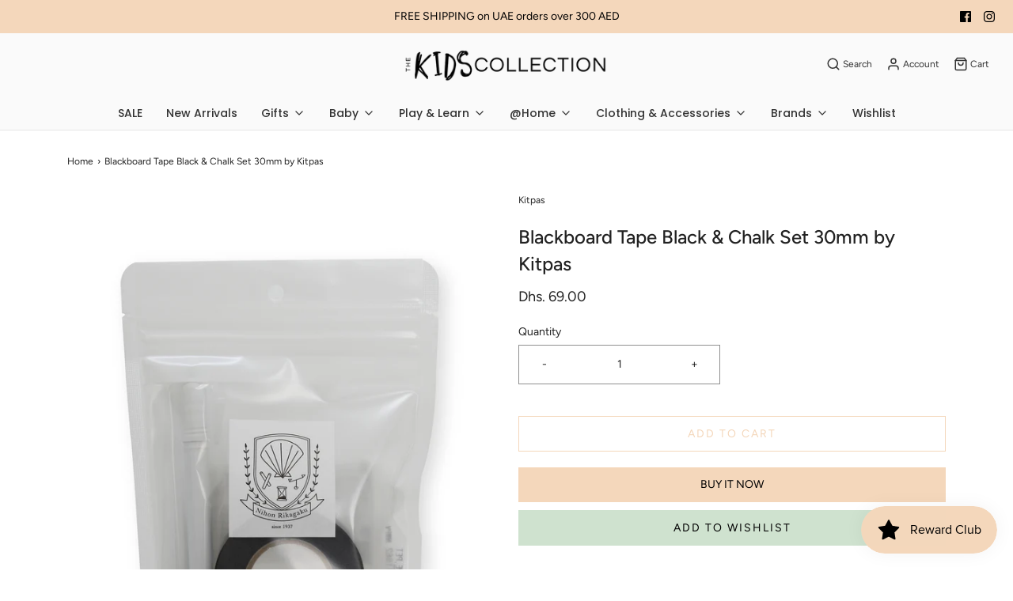

--- FILE ---
content_type: text/html; charset=utf-8
request_url: https://thekidscollection.com/products/blackboard-tape-black-chalk-set-30mm-by-kitpas
body_size: 30982
content:
<!DOCTYPE html>
<!--[if lt IE 7 ]><html class="no-js ie ie6" lang="en"> <![endif]-->
<!--[if IE 7 ]><html class="no-js ie ie7" lang="en"> <![endif]-->
<!--[if IE 8 ]><html class="no-js ie ie8" lang="en"> <![endif]-->
<!--[if (gte IE 9)|!(IE)]><!-->
<html class="no-js" lang="en">
<!--<![endif]-->
<head>

	<meta charset="utf-8">

	<!--[if lt IE 9]>
		<script src="//html5shim.googlecode.com/svn/trunk/html5.js"></script>
	<![endif]-->

	<title>
		Blackboard Tape Set 30mm by Kitpas | Kids Arts and Crafts Dubai UAE &ndash; The Kids Collection
	</title>

	<script type="text/javascript">
		document.documentElement.className = document.documentElement.className.replace('no-js', 'js');
	</script>

	
	<meta name="description" content="The idea of a traditional blackboard is reimagined in this quirky Blackboard Tape Set. Sticky to fix onto any surface, the smooth washi tape surface is perfect for doodling on with the chalk pen, but then you can simply wipe it clean. Use it practically, to add labels onto their storage boxes or let them create playful">
	

	
		<meta name="viewport" content="width=device-width, initial-scale=1, maximum-scale=1, user-scalable=0" />
	

	<!-- /snippets/social-meta-tags.liquid -->




<meta property="og:site_name" content="The Kids Collection">
<meta property="og:url" content="https://thekidscollection.com/products/blackboard-tape-black-chalk-set-30mm-by-kitpas">
<meta property="og:title" content="Blackboard Tape Black & Chalk Set 30mm by Kitpas">
<meta property="og:type" content="product">
<meta property="og:description" content="The idea of a traditional blackboard is reimagined in this quirky Blackboard Tape Set. Sticky to fix onto any surface, the smooth washi tape surface is perfect for doodling on with the chalk pen, but then you can simply wipe it clean. Use it practically, to add labels onto their storage boxes or let them create playful">

  <meta property="og:price:amount" content="69.00">
  <meta property="og:price:currency" content="AED">

<meta property="og:image" content="http://thekidscollection.com/cdn/shop/products/STB-30-BK-1_1200x1200.jpg?v=1595414823"><meta property="og:image" content="http://thekidscollection.com/cdn/shop/products/STB-30-BK-2_1200x1200.jpg?v=1595414832">
<meta property="og:image:secure_url" content="https://thekidscollection.com/cdn/shop/products/STB-30-BK-1_1200x1200.jpg?v=1595414823"><meta property="og:image:secure_url" content="https://thekidscollection.com/cdn/shop/products/STB-30-BK-2_1200x1200.jpg?v=1595414832">


<meta name="twitter:card" content="summary_large_image">
<meta name="twitter:title" content="Blackboard Tape Black & Chalk Set 30mm by Kitpas">
<meta name="twitter:description" content="The idea of a traditional blackboard is reimagined in this quirky Blackboard Tape Set. Sticky to fix onto any surface, the smooth washi tape surface is perfect for doodling on with the chalk pen, but then you can simply wipe it clean. Use it practically, to add labels onto their storage boxes or let them create playful">

	<style>
/*============================================================================
  Typography
==============================================================================*/





@font-face {
  font-family: Figtree;
  font-weight: 500;
  font-style: normal;
  src: url("//thekidscollection.com/cdn/fonts/figtree/figtree_n5.3b6b7df38aa5986536945796e1f947445832047c.woff2") format("woff2"),
       url("//thekidscollection.com/cdn/fonts/figtree/figtree_n5.f26bf6dcae278b0ed902605f6605fa3338e81dab.woff") format("woff");
}

@font-face {
  font-family: Figtree;
  font-weight: 400;
  font-style: normal;
  src: url("//thekidscollection.com/cdn/fonts/figtree/figtree_n4.3c0838aba1701047e60be6a99a1b0a40ce9b8419.woff2") format("woff2"),
       url("//thekidscollection.com/cdn/fonts/figtree/figtree_n4.c0575d1db21fc3821f17fd6617d3dee552312137.woff") format("woff");
}

@font-face {
  font-family: Poppins;
  font-weight: 500;
  font-style: normal;
  src: url("//thekidscollection.com/cdn/fonts/poppins/poppins_n5.ad5b4b72b59a00358afc706450c864c3c8323842.woff2") format("woff2"),
       url("//thekidscollection.com/cdn/fonts/poppins/poppins_n5.33757fdf985af2d24b32fcd84c9a09224d4b2c39.woff") format("woff");
}




  @font-face {
  font-family: Figtree;
  font-weight: 700;
  font-style: normal;
  src: url("//thekidscollection.com/cdn/fonts/figtree/figtree_n7.2fd9bfe01586148e644724096c9d75e8c7a90e55.woff2") format("woff2"),
       url("//thekidscollection.com/cdn/fonts/figtree/figtree_n7.ea05de92d862f9594794ab281c4c3a67501ef5fc.woff") format("woff");
}




  @font-face {
  font-family: Figtree;
  font-weight: 400;
  font-style: italic;
  src: url("//thekidscollection.com/cdn/fonts/figtree/figtree_i4.89f7a4275c064845c304a4cf8a4a586060656db2.woff2") format("woff2"),
       url("//thekidscollection.com/cdn/fonts/figtree/figtree_i4.6f955aaaafc55a22ffc1f32ecf3756859a5ad3e2.woff") format("woff");
}




  @font-face {
  font-family: Figtree;
  font-weight: 700;
  font-style: italic;
  src: url("//thekidscollection.com/cdn/fonts/figtree/figtree_i7.06add7096a6f2ab742e09ec7e498115904eda1fe.woff2") format("woff2"),
       url("//thekidscollection.com/cdn/fonts/figtree/figtree_i7.ee584b5fcaccdbb5518c0228158941f8df81b101.woff") format("woff");
}



/*============================================================================
  #General Variables
==============================================================================*/

:root {
  --page-background: #ffffff;

  --color-primary: #222222;
  --disabled-color-primary: rgba(34, 34, 34, 0.5);
  --link-color: #222222;
  --active-link-color: #222222;

  --button-background-color: #f4d7bb;
  --button-background-hover-color: #7e7c76;
  --button-background-hover-color-lighten: #8b8983;
  --button-text-color: #000000;

  --sale-color: #222222;
  --sale-text-color: #ffffff;
  --sale-color-faint: rgba(34, 34, 34, 0.1);
  --sold-out-color: #000000;
  --sold-out-text-color: #ffffff;

  --header-background: #fafafa;
  --header-text: #333333;
  --header-border-color: rgba(51, 51, 51, 0.1);
  --header-hover-background-color: rgba(51, 51, 51, 0.1);
  --header-overlay-text: #333;

  --sticky-header-background: #fafafa;
  --sticky-header-text: #000000;
  --sticky-header-border: rgba(0, 0, 0, 0.1);

  --mobile-menu-text: #000000;
  --mobile-menu-background: #ffffff;
  --mobile-menu-border-color: rgba(0, 0, 0, 0.5);

  --footer-background: #fafafa;
  --footer-text: #222222;
  --footer-hover-background-color: rgba(34, 34, 34, 0.1);


  --pop-up-text: #333;
  --pop-up-background: #fff;

  --secondary-color: rgba(0, 0, 0, 1) !default;
  --select-padding: 5px;
  --select-radius: 2px !default;

  --border-color: rgba(34, 34, 34, 0.5);
  --border-color-subtle: rgba(34, 34, 34, 0.1);
  --border-color-subtle-darken: #151515;

  --color-scheme-light-background: #f4d7bb;
  --color-scheme-light-text: #414141;
  --color-scheme-light-text-lighten: #4e4e4e;
  --color-scheme-light-input-hover: rgba(65, 65, 65, 0.1);

  --color-scheme-accent-background: #464646;
  --color-scheme-accent-text: #ffffff;
  --color-scheme-accent-text-lighten: #ffffff;
  --color-scheme-accent-input-hover: rgba(255, 255, 255, 0.1);

  --color-scheme-dark-background: #242424;
  --color-scheme-dark-text: #ffffff;
  --color-scheme-dark-text-darken: #f2f2f2;
  --color-scheme-dark-input-hover: rgba(255, 255, 255, 0.1);

  --header-font-stack: Figtree, sans-serif;
  --header-font-weight: 500;
  --header-font-style: normal;
  --header-font-transform: none;

  
  --header-letter-spacing: normal;
  

  --body-font-stack: Figtree, sans-serif;
  --body-font-weight: 400;
  --body-font-style: normal;
  --body-font-size-int: 14;
  --body-font-size: 14px;

  --subheading-font-stack: Poppins, sans-serif;
  --subheading-font-weight: 500;
  --subheading-font-style: normal;
  --subheading-font-transform: none;
  --subheading-case: none;

  
  --heading-base: 34;
  --subheading-base: 14;
  --product-titles: 24;
  --subpage-header: 24;
  --subpage-header-px: 24px;
  --subpage-header-line-height: 34px;
  --heading-font-size: 34px;
  --heading-line-height: 44px;
  --subheading-font-size: 14px;
  --subheading-line-height: 18px;
  

  --subheading-2-font-size: 0px;
  --subheading-2-line-height: 0px;

  --color-image-overlay: #000;
  --color-image-overlay-text: #fff;
  --image-overlay-opacity: calc(60 / 100);

  --flexslider-icon-eot: //thekidscollection.com/cdn/shop/t/16/assets/flexslider-icon.eot?v=70838442330258149421598121101;
  --flexslider-icon-eot-ie: //thekidscollection.com/cdn/shop/t/16/assets/flexslider-icon.eot%23iefix?v=2260;
  --flexslider-icon-woff: //thekidscollection.com/cdn/shop/t/16/assets/flexslider-icon.eot?v=70838442330258149421598121101;
  --flexslider-icon-ttf: //thekidscollection.com/cdn/shop/t/16/assets/flexslider-icon.eot?v=70838442330258149421598121101;
  --flexslider-icon-svg: //thekidscollection.com/cdn/shop/t/16/assets/flexslider-icon.eot?v=70838442330258149421598121101;

  --delete-button-png: //thekidscollection.com/cdn/shop/t/16/assets/delete.png?v=2260;
  --loader-svg: //thekidscollection.com/cdn/shop/t/16/assets/loader.svg?v=119822953187440061741598121104;

  
  --mobile-menu-link-transform: none;
  --mobile-menu-link-letter-spacing: 0;
  

  
  --buttons-transform: uppercase;
  --buttons-letter-spacing: 2px;
  

  
    --button-font-family: var(--body-font-stack);
    --button-font-weight: var(--body-font-weight);
    --button-font-style: var(--body-font-style);
    --button-font-size: var(--body-font-size);
  

  
    --button-font-size-int: calc(var(--body-font-size-int) - 2);
  

  
    --subheading-letter-spacing: normal;
  

  
    --nav-font-family: var(--subheading-font-stack);
    --nav-font-weight: var(--subheading-font-weight);
    --nav-font-style: var(--subheading-font-style);
  

  
    --nav-text-transform: none;
    --nav-letter-spacing: 0;
  

  
    --nav-font-size-int: var(--body-font-size-int);
  

  --text-advert-divider-color: #e1e1e1;
  --text-advert-border-bottom-color: #b3b3b3;

  --password-text-color: #000000;
  --password-error-background: #feebeb;
  --password-error-text: #7e1412;
  --password-login-background: #111111;
  --password-login-text: #b8b8b8;
  --password-btn-text: #ffffff;
  --password-btn-background: #000000;
  --password-btn-background-success: #4caf50;
}
</style>


	<link rel="canonical" href="https://thekidscollection.com/products/blackboard-tape-black-chalk-set-30mm-by-kitpas" />

	<!-- CSS -->
	<link href="//thekidscollection.com/cdn/shop/t/16/assets/theme.min.css?v=163588788750629191681598121109" rel="stylesheet" type="text/css" media="all" />
	<link href="//thekidscollection.com/cdn/shop/t/16/assets/custom.css?v=60929843993882887651598121098" rel="stylesheet" type="text/css" media="all" />

	



	
		<link rel="shortcut icon" href="//thekidscollection.com/cdn/shop/files/TKC_logo-11_cropped_32x32.png?v=1614326278" type="image/png">
	

	<link rel="sitemap" type="application/xml" title="Sitemap" href="/sitemap.xml" />

	<script>window.performance && window.performance.mark && window.performance.mark('shopify.content_for_header.start');</script><meta name="google-site-verification" content="JdaWvX6BlpWiEojWHtwW-fA4Z11nGxeI24GmQY7uJEs">
<meta id="shopify-digital-wallet" name="shopify-digital-wallet" content="/24980193385/digital_wallets/dialog">
<link rel="alternate" type="application/json+oembed" href="https://thekidscollection.com/products/blackboard-tape-black-chalk-set-30mm-by-kitpas.oembed">
<script async="async" src="/checkouts/internal/preloads.js?locale=en-AE"></script>
<script id="shopify-features" type="application/json">{"accessToken":"9bc67ba98e9d7345d9bdbcd4c19cd51f","betas":["rich-media-storefront-analytics"],"domain":"thekidscollection.com","predictiveSearch":true,"shopId":24980193385,"locale":"en"}</script>
<script>var Shopify = Shopify || {};
Shopify.shop = "the-kids-collection-me.myshopify.com";
Shopify.locale = "en";
Shopify.currency = {"active":"AED","rate":"1.0"};
Shopify.country = "AE";
Shopify.theme = {"name":"Envy","id":83661684841,"schema_name":"Envy","schema_version":"26.3.0","theme_store_id":411,"role":"main"};
Shopify.theme.handle = "null";
Shopify.theme.style = {"id":null,"handle":null};
Shopify.cdnHost = "thekidscollection.com/cdn";
Shopify.routes = Shopify.routes || {};
Shopify.routes.root = "/";</script>
<script type="module">!function(o){(o.Shopify=o.Shopify||{}).modules=!0}(window);</script>
<script>!function(o){function n(){var o=[];function n(){o.push(Array.prototype.slice.apply(arguments))}return n.q=o,n}var t=o.Shopify=o.Shopify||{};t.loadFeatures=n(),t.autoloadFeatures=n()}(window);</script>
<script id="shop-js-analytics" type="application/json">{"pageType":"product"}</script>
<script defer="defer" async type="module" src="//thekidscollection.com/cdn/shopifycloud/shop-js/modules/v2/client.init-shop-cart-sync_BdyHc3Nr.en.esm.js"></script>
<script defer="defer" async type="module" src="//thekidscollection.com/cdn/shopifycloud/shop-js/modules/v2/chunk.common_Daul8nwZ.esm.js"></script>
<script type="module">
  await import("//thekidscollection.com/cdn/shopifycloud/shop-js/modules/v2/client.init-shop-cart-sync_BdyHc3Nr.en.esm.js");
await import("//thekidscollection.com/cdn/shopifycloud/shop-js/modules/v2/chunk.common_Daul8nwZ.esm.js");

  window.Shopify.SignInWithShop?.initShopCartSync?.({"fedCMEnabled":true,"windoidEnabled":true});

</script>
<script>(function() {
  var isLoaded = false;
  function asyncLoad() {
    if (isLoaded) return;
    isLoaded = true;
    var urls = ["\/\/shopify.privy.com\/widget.js?shop=the-kids-collection-me.myshopify.com","https:\/\/instafeed.nfcube.com\/cdn\/ae0add95afe9cdd1228427d3551b156f.js?shop=the-kids-collection-me.myshopify.com","https:\/\/js.smile.io\/v1\/smile-shopify.js?shop=the-kids-collection-me.myshopify.com"];
    for (var i = 0; i < urls.length; i++) {
      var s = document.createElement('script');
      s.type = 'text/javascript';
      s.async = true;
      s.src = urls[i];
      var x = document.getElementsByTagName('script')[0];
      x.parentNode.insertBefore(s, x);
    }
  };
  if(window.attachEvent) {
    window.attachEvent('onload', asyncLoad);
  } else {
    window.addEventListener('load', asyncLoad, false);
  }
})();</script>
<script id="__st">var __st={"a":24980193385,"offset":14400,"reqid":"d02404b6-98fc-4026-8a69-fd2ce4af8f06-1769012835","pageurl":"thekidscollection.com\/products\/blackboard-tape-black-chalk-set-30mm-by-kitpas","u":"abb9be55f20d","p":"product","rtyp":"product","rid":4755420053609};</script>
<script>window.ShopifyPaypalV4VisibilityTracking = true;</script>
<script id="captcha-bootstrap">!function(){'use strict';const t='contact',e='account',n='new_comment',o=[[t,t],['blogs',n],['comments',n],[t,'customer']],c=[[e,'customer_login'],[e,'guest_login'],[e,'recover_customer_password'],[e,'create_customer']],r=t=>t.map((([t,e])=>`form[action*='/${t}']:not([data-nocaptcha='true']) input[name='form_type'][value='${e}']`)).join(','),a=t=>()=>t?[...document.querySelectorAll(t)].map((t=>t.form)):[];function s(){const t=[...o],e=r(t);return a(e)}const i='password',u='form_key',d=['recaptcha-v3-token','g-recaptcha-response','h-captcha-response',i],f=()=>{try{return window.sessionStorage}catch{return}},m='__shopify_v',_=t=>t.elements[u];function p(t,e,n=!1){try{const o=window.sessionStorage,c=JSON.parse(o.getItem(e)),{data:r}=function(t){const{data:e,action:n}=t;return t[m]||n?{data:e,action:n}:{data:t,action:n}}(c);for(const[e,n]of Object.entries(r))t.elements[e]&&(t.elements[e].value=n);n&&o.removeItem(e)}catch(o){console.error('form repopulation failed',{error:o})}}const l='form_type',E='cptcha';function T(t){t.dataset[E]=!0}const w=window,h=w.document,L='Shopify',v='ce_forms',y='captcha';let A=!1;((t,e)=>{const n=(g='f06e6c50-85a8-45c8-87d0-21a2b65856fe',I='https://cdn.shopify.com/shopifycloud/storefront-forms-hcaptcha/ce_storefront_forms_captcha_hcaptcha.v1.5.2.iife.js',D={infoText:'Protected by hCaptcha',privacyText:'Privacy',termsText:'Terms'},(t,e,n)=>{const o=w[L][v],c=o.bindForm;if(c)return c(t,g,e,D).then(n);var r;o.q.push([[t,g,e,D],n]),r=I,A||(h.body.append(Object.assign(h.createElement('script'),{id:'captcha-provider',async:!0,src:r})),A=!0)});var g,I,D;w[L]=w[L]||{},w[L][v]=w[L][v]||{},w[L][v].q=[],w[L][y]=w[L][y]||{},w[L][y].protect=function(t,e){n(t,void 0,e),T(t)},Object.freeze(w[L][y]),function(t,e,n,w,h,L){const[v,y,A,g]=function(t,e,n){const i=e?o:[],u=t?c:[],d=[...i,...u],f=r(d),m=r(i),_=r(d.filter((([t,e])=>n.includes(e))));return[a(f),a(m),a(_),s()]}(w,h,L),I=t=>{const e=t.target;return e instanceof HTMLFormElement?e:e&&e.form},D=t=>v().includes(t);t.addEventListener('submit',(t=>{const e=I(t);if(!e)return;const n=D(e)&&!e.dataset.hcaptchaBound&&!e.dataset.recaptchaBound,o=_(e),c=g().includes(e)&&(!o||!o.value);(n||c)&&t.preventDefault(),c&&!n&&(function(t){try{if(!f())return;!function(t){const e=f();if(!e)return;const n=_(t);if(!n)return;const o=n.value;o&&e.removeItem(o)}(t);const e=Array.from(Array(32),(()=>Math.random().toString(36)[2])).join('');!function(t,e){_(t)||t.append(Object.assign(document.createElement('input'),{type:'hidden',name:u})),t.elements[u].value=e}(t,e),function(t,e){const n=f();if(!n)return;const o=[...t.querySelectorAll(`input[type='${i}']`)].map((({name:t})=>t)),c=[...d,...o],r={};for(const[a,s]of new FormData(t).entries())c.includes(a)||(r[a]=s);n.setItem(e,JSON.stringify({[m]:1,action:t.action,data:r}))}(t,e)}catch(e){console.error('failed to persist form',e)}}(e),e.submit())}));const S=(t,e)=>{t&&!t.dataset[E]&&(n(t,e.some((e=>e===t))),T(t))};for(const o of['focusin','change'])t.addEventListener(o,(t=>{const e=I(t);D(e)&&S(e,y())}));const B=e.get('form_key'),M=e.get(l),P=B&&M;t.addEventListener('DOMContentLoaded',(()=>{const t=y();if(P)for(const e of t)e.elements[l].value===M&&p(e,B);[...new Set([...A(),...v().filter((t=>'true'===t.dataset.shopifyCaptcha))])].forEach((e=>S(e,t)))}))}(h,new URLSearchParams(w.location.search),n,t,e,['guest_login'])})(!0,!0)}();</script>
<script integrity="sha256-4kQ18oKyAcykRKYeNunJcIwy7WH5gtpwJnB7kiuLZ1E=" data-source-attribution="shopify.loadfeatures" defer="defer" src="//thekidscollection.com/cdn/shopifycloud/storefront/assets/storefront/load_feature-a0a9edcb.js" crossorigin="anonymous"></script>
<script data-source-attribution="shopify.dynamic_checkout.dynamic.init">var Shopify=Shopify||{};Shopify.PaymentButton=Shopify.PaymentButton||{isStorefrontPortableWallets:!0,init:function(){window.Shopify.PaymentButton.init=function(){};var t=document.createElement("script");t.src="https://thekidscollection.com/cdn/shopifycloud/portable-wallets/latest/portable-wallets.en.js",t.type="module",document.head.appendChild(t)}};
</script>
<script data-source-attribution="shopify.dynamic_checkout.buyer_consent">
  function portableWalletsHideBuyerConsent(e){var t=document.getElementById("shopify-buyer-consent"),n=document.getElementById("shopify-subscription-policy-button");t&&n&&(t.classList.add("hidden"),t.setAttribute("aria-hidden","true"),n.removeEventListener("click",e))}function portableWalletsShowBuyerConsent(e){var t=document.getElementById("shopify-buyer-consent"),n=document.getElementById("shopify-subscription-policy-button");t&&n&&(t.classList.remove("hidden"),t.removeAttribute("aria-hidden"),n.addEventListener("click",e))}window.Shopify?.PaymentButton&&(window.Shopify.PaymentButton.hideBuyerConsent=portableWalletsHideBuyerConsent,window.Shopify.PaymentButton.showBuyerConsent=portableWalletsShowBuyerConsent);
</script>
<script>
  function portableWalletsCleanup(e){e&&e.src&&console.error("Failed to load portable wallets script "+e.src);var t=document.querySelectorAll("shopify-accelerated-checkout .shopify-payment-button__skeleton, shopify-accelerated-checkout-cart .wallet-cart-button__skeleton"),e=document.getElementById("shopify-buyer-consent");for(let e=0;e<t.length;e++)t[e].remove();e&&e.remove()}function portableWalletsNotLoadedAsModule(e){e instanceof ErrorEvent&&"string"==typeof e.message&&e.message.includes("import.meta")&&"string"==typeof e.filename&&e.filename.includes("portable-wallets")&&(window.removeEventListener("error",portableWalletsNotLoadedAsModule),window.Shopify.PaymentButton.failedToLoad=e,"loading"===document.readyState?document.addEventListener("DOMContentLoaded",window.Shopify.PaymentButton.init):window.Shopify.PaymentButton.init())}window.addEventListener("error",portableWalletsNotLoadedAsModule);
</script>

<script type="module" src="https://thekidscollection.com/cdn/shopifycloud/portable-wallets/latest/portable-wallets.en.js" onError="portableWalletsCleanup(this)" crossorigin="anonymous"></script>
<script nomodule>
  document.addEventListener("DOMContentLoaded", portableWalletsCleanup);
</script>

<link id="shopify-accelerated-checkout-styles" rel="stylesheet" media="screen" href="https://thekidscollection.com/cdn/shopifycloud/portable-wallets/latest/accelerated-checkout-backwards-compat.css" crossorigin="anonymous">
<style id="shopify-accelerated-checkout-cart">
        #shopify-buyer-consent {
  margin-top: 1em;
  display: inline-block;
  width: 100%;
}

#shopify-buyer-consent.hidden {
  display: none;
}

#shopify-subscription-policy-button {
  background: none;
  border: none;
  padding: 0;
  text-decoration: underline;
  font-size: inherit;
  cursor: pointer;
}

#shopify-subscription-policy-button::before {
  box-shadow: none;
}

      </style>

<script>window.performance && window.performance.mark && window.performance.mark('shopify.content_for_header.end');</script>
  <script src="https://ajax.googleapis.com/ajax/libs/jquery/3.2.1/jquery.min.js"></script>

	<script type="text/javascript">
	window.lazySizesConfig = window.lazySizesConfig || {};
	window.lazySizesConfig.rias = window.lazySizesConfig.rias || {};

	// configure available widths to replace with the {width} placeholder
	window.lazySizesConfig.rias.widths = [150, 300, 600, 900, 1200, 1500, 1800, 2100];

	window.wetheme = {
		name: 'Envy',
	};
	</script>

	

	<script type="module" src="//thekidscollection.com/cdn/shop/t/16/assets/theme.min.js?v=20855429008651176611598121110"></script>
	<script nomodule src="//thekidscollection.com/cdn/shop/t/16/assets/theme.legacy.min.js?v=120320487855529635621598121108"></script>
<script src="https://cdn.shopify.com/extensions/019bdd7a-c110-7969-8f1c-937dfc03ea8a/smile-io-272/assets/smile-loader.js" type="text/javascript" defer="defer"></script>
<link href="https://monorail-edge.shopifysvc.com" rel="dns-prefetch">
<script>(function(){if ("sendBeacon" in navigator && "performance" in window) {try {var session_token_from_headers = performance.getEntriesByType('navigation')[0].serverTiming.find(x => x.name == '_s').description;} catch {var session_token_from_headers = undefined;}var session_cookie_matches = document.cookie.match(/_shopify_s=([^;]*)/);var session_token_from_cookie = session_cookie_matches && session_cookie_matches.length === 2 ? session_cookie_matches[1] : "";var session_token = session_token_from_headers || session_token_from_cookie || "";function handle_abandonment_event(e) {var entries = performance.getEntries().filter(function(entry) {return /monorail-edge.shopifysvc.com/.test(entry.name);});if (!window.abandonment_tracked && entries.length === 0) {window.abandonment_tracked = true;var currentMs = Date.now();var navigation_start = performance.timing.navigationStart;var payload = {shop_id: 24980193385,url: window.location.href,navigation_start,duration: currentMs - navigation_start,session_token,page_type: "product"};window.navigator.sendBeacon("https://monorail-edge.shopifysvc.com/v1/produce", JSON.stringify({schema_id: "online_store_buyer_site_abandonment/1.1",payload: payload,metadata: {event_created_at_ms: currentMs,event_sent_at_ms: currentMs}}));}}window.addEventListener('pagehide', handle_abandonment_event);}}());</script>
<script id="web-pixels-manager-setup">(function e(e,d,r,n,o){if(void 0===o&&(o={}),!Boolean(null===(a=null===(i=window.Shopify)||void 0===i?void 0:i.analytics)||void 0===a?void 0:a.replayQueue)){var i,a;window.Shopify=window.Shopify||{};var t=window.Shopify;t.analytics=t.analytics||{};var s=t.analytics;s.replayQueue=[],s.publish=function(e,d,r){return s.replayQueue.push([e,d,r]),!0};try{self.performance.mark("wpm:start")}catch(e){}var l=function(){var e={modern:/Edge?\/(1{2}[4-9]|1[2-9]\d|[2-9]\d{2}|\d{4,})\.\d+(\.\d+|)|Firefox\/(1{2}[4-9]|1[2-9]\d|[2-9]\d{2}|\d{4,})\.\d+(\.\d+|)|Chrom(ium|e)\/(9{2}|\d{3,})\.\d+(\.\d+|)|(Maci|X1{2}).+ Version\/(15\.\d+|(1[6-9]|[2-9]\d|\d{3,})\.\d+)([,.]\d+|)( \(\w+\)|)( Mobile\/\w+|) Safari\/|Chrome.+OPR\/(9{2}|\d{3,})\.\d+\.\d+|(CPU[ +]OS|iPhone[ +]OS|CPU[ +]iPhone|CPU IPhone OS|CPU iPad OS)[ +]+(15[._]\d+|(1[6-9]|[2-9]\d|\d{3,})[._]\d+)([._]\d+|)|Android:?[ /-](13[3-9]|1[4-9]\d|[2-9]\d{2}|\d{4,})(\.\d+|)(\.\d+|)|Android.+Firefox\/(13[5-9]|1[4-9]\d|[2-9]\d{2}|\d{4,})\.\d+(\.\d+|)|Android.+Chrom(ium|e)\/(13[3-9]|1[4-9]\d|[2-9]\d{2}|\d{4,})\.\d+(\.\d+|)|SamsungBrowser\/([2-9]\d|\d{3,})\.\d+/,legacy:/Edge?\/(1[6-9]|[2-9]\d|\d{3,})\.\d+(\.\d+|)|Firefox\/(5[4-9]|[6-9]\d|\d{3,})\.\d+(\.\d+|)|Chrom(ium|e)\/(5[1-9]|[6-9]\d|\d{3,})\.\d+(\.\d+|)([\d.]+$|.*Safari\/(?![\d.]+ Edge\/[\d.]+$))|(Maci|X1{2}).+ Version\/(10\.\d+|(1[1-9]|[2-9]\d|\d{3,})\.\d+)([,.]\d+|)( \(\w+\)|)( Mobile\/\w+|) Safari\/|Chrome.+OPR\/(3[89]|[4-9]\d|\d{3,})\.\d+\.\d+|(CPU[ +]OS|iPhone[ +]OS|CPU[ +]iPhone|CPU IPhone OS|CPU iPad OS)[ +]+(10[._]\d+|(1[1-9]|[2-9]\d|\d{3,})[._]\d+)([._]\d+|)|Android:?[ /-](13[3-9]|1[4-9]\d|[2-9]\d{2}|\d{4,})(\.\d+|)(\.\d+|)|Mobile Safari.+OPR\/([89]\d|\d{3,})\.\d+\.\d+|Android.+Firefox\/(13[5-9]|1[4-9]\d|[2-9]\d{2}|\d{4,})\.\d+(\.\d+|)|Android.+Chrom(ium|e)\/(13[3-9]|1[4-9]\d|[2-9]\d{2}|\d{4,})\.\d+(\.\d+|)|Android.+(UC? ?Browser|UCWEB|U3)[ /]?(15\.([5-9]|\d{2,})|(1[6-9]|[2-9]\d|\d{3,})\.\d+)\.\d+|SamsungBrowser\/(5\.\d+|([6-9]|\d{2,})\.\d+)|Android.+MQ{2}Browser\/(14(\.(9|\d{2,})|)|(1[5-9]|[2-9]\d|\d{3,})(\.\d+|))(\.\d+|)|K[Aa][Ii]OS\/(3\.\d+|([4-9]|\d{2,})\.\d+)(\.\d+|)/},d=e.modern,r=e.legacy,n=navigator.userAgent;return n.match(d)?"modern":n.match(r)?"legacy":"unknown"}(),u="modern"===l?"modern":"legacy",c=(null!=n?n:{modern:"",legacy:""})[u],f=function(e){return[e.baseUrl,"/wpm","/b",e.hashVersion,"modern"===e.buildTarget?"m":"l",".js"].join("")}({baseUrl:d,hashVersion:r,buildTarget:u}),m=function(e){var d=e.version,r=e.bundleTarget,n=e.surface,o=e.pageUrl,i=e.monorailEndpoint;return{emit:function(e){var a=e.status,t=e.errorMsg,s=(new Date).getTime(),l=JSON.stringify({metadata:{event_sent_at_ms:s},events:[{schema_id:"web_pixels_manager_load/3.1",payload:{version:d,bundle_target:r,page_url:o,status:a,surface:n,error_msg:t},metadata:{event_created_at_ms:s}}]});if(!i)return console&&console.warn&&console.warn("[Web Pixels Manager] No Monorail endpoint provided, skipping logging."),!1;try{return self.navigator.sendBeacon.bind(self.navigator)(i,l)}catch(e){}var u=new XMLHttpRequest;try{return u.open("POST",i,!0),u.setRequestHeader("Content-Type","text/plain"),u.send(l),!0}catch(e){return console&&console.warn&&console.warn("[Web Pixels Manager] Got an unhandled error while logging to Monorail."),!1}}}}({version:r,bundleTarget:l,surface:e.surface,pageUrl:self.location.href,monorailEndpoint:e.monorailEndpoint});try{o.browserTarget=l,function(e){var d=e.src,r=e.async,n=void 0===r||r,o=e.onload,i=e.onerror,a=e.sri,t=e.scriptDataAttributes,s=void 0===t?{}:t,l=document.createElement("script"),u=document.querySelector("head"),c=document.querySelector("body");if(l.async=n,l.src=d,a&&(l.integrity=a,l.crossOrigin="anonymous"),s)for(var f in s)if(Object.prototype.hasOwnProperty.call(s,f))try{l.dataset[f]=s[f]}catch(e){}if(o&&l.addEventListener("load",o),i&&l.addEventListener("error",i),u)u.appendChild(l);else{if(!c)throw new Error("Did not find a head or body element to append the script");c.appendChild(l)}}({src:f,async:!0,onload:function(){if(!function(){var e,d;return Boolean(null===(d=null===(e=window.Shopify)||void 0===e?void 0:e.analytics)||void 0===d?void 0:d.initialized)}()){var d=window.webPixelsManager.init(e)||void 0;if(d){var r=window.Shopify.analytics;r.replayQueue.forEach((function(e){var r=e[0],n=e[1],o=e[2];d.publishCustomEvent(r,n,o)})),r.replayQueue=[],r.publish=d.publishCustomEvent,r.visitor=d.visitor,r.initialized=!0}}},onerror:function(){return m.emit({status:"failed",errorMsg:"".concat(f," has failed to load")})},sri:function(e){var d=/^sha384-[A-Za-z0-9+/=]+$/;return"string"==typeof e&&d.test(e)}(c)?c:"",scriptDataAttributes:o}),m.emit({status:"loading"})}catch(e){m.emit({status:"failed",errorMsg:(null==e?void 0:e.message)||"Unknown error"})}}})({shopId: 24980193385,storefrontBaseUrl: "https://thekidscollection.com",extensionsBaseUrl: "https://extensions.shopifycdn.com/cdn/shopifycloud/web-pixels-manager",monorailEndpoint: "https://monorail-edge.shopifysvc.com/unstable/produce_batch",surface: "storefront-renderer",enabledBetaFlags: ["2dca8a86"],webPixelsConfigList: [{"id":"864289050","configuration":"{\"config\":\"{\\\"pixel_id\\\":\\\"AW-671309107\\\",\\\"target_country\\\":\\\"AE\\\",\\\"gtag_events\\\":[{\\\"type\\\":\\\"search\\\",\\\"action_label\\\":\\\"AW-671309107\\\/ZCM5CNmh6r8BELO6jcAC\\\"},{\\\"type\\\":\\\"begin_checkout\\\",\\\"action_label\\\":\\\"AW-671309107\\\/TFiJCNah6r8BELO6jcAC\\\"},{\\\"type\\\":\\\"view_item\\\",\\\"action_label\\\":[\\\"AW-671309107\\\/kV_hCNid6r8BELO6jcAC\\\",\\\"MC-YWJQMVP779\\\"]},{\\\"type\\\":\\\"purchase\\\",\\\"action_label\\\":[\\\"AW-671309107\\\/pxchCNWd6r8BELO6jcAC\\\",\\\"MC-YWJQMVP779\\\"]},{\\\"type\\\":\\\"page_view\\\",\\\"action_label\\\":[\\\"AW-671309107\\\/R3q6CNKd6r8BELO6jcAC\\\",\\\"MC-YWJQMVP779\\\"]},{\\\"type\\\":\\\"add_payment_info\\\",\\\"action_label\\\":\\\"AW-671309107\\\/eGKvCNyh6r8BELO6jcAC\\\"},{\\\"type\\\":\\\"add_to_cart\\\",\\\"action_label\\\":\\\"AW-671309107\\\/pHcpCNOh6r8BELO6jcAC\\\"}],\\\"enable_monitoring_mode\\\":false}\"}","eventPayloadVersion":"v1","runtimeContext":"OPEN","scriptVersion":"b2a88bafab3e21179ed38636efcd8a93","type":"APP","apiClientId":1780363,"privacyPurposes":[],"dataSharingAdjustments":{"protectedCustomerApprovalScopes":["read_customer_address","read_customer_email","read_customer_name","read_customer_personal_data","read_customer_phone"]}},{"id":"309100826","configuration":"{\"pixel_id\":\"864738274264014\",\"pixel_type\":\"facebook_pixel\",\"metaapp_system_user_token\":\"-\"}","eventPayloadVersion":"v1","runtimeContext":"OPEN","scriptVersion":"ca16bc87fe92b6042fbaa3acc2fbdaa6","type":"APP","apiClientId":2329312,"privacyPurposes":["ANALYTICS","MARKETING","SALE_OF_DATA"],"dataSharingAdjustments":{"protectedCustomerApprovalScopes":["read_customer_address","read_customer_email","read_customer_name","read_customer_personal_data","read_customer_phone"]}},{"id":"shopify-app-pixel","configuration":"{}","eventPayloadVersion":"v1","runtimeContext":"STRICT","scriptVersion":"0450","apiClientId":"shopify-pixel","type":"APP","privacyPurposes":["ANALYTICS","MARKETING"]},{"id":"shopify-custom-pixel","eventPayloadVersion":"v1","runtimeContext":"LAX","scriptVersion":"0450","apiClientId":"shopify-pixel","type":"CUSTOM","privacyPurposes":["ANALYTICS","MARKETING"]}],isMerchantRequest: false,initData: {"shop":{"name":"The Kids Collection","paymentSettings":{"currencyCode":"AED"},"myshopifyDomain":"the-kids-collection-me.myshopify.com","countryCode":"AE","storefrontUrl":"https:\/\/thekidscollection.com"},"customer":null,"cart":null,"checkout":null,"productVariants":[{"price":{"amount":69.0,"currencyCode":"AED"},"product":{"title":"Blackboard Tape Black \u0026 Chalk Set 30mm by Kitpas","vendor":"Kitpas","id":"4755420053609","untranslatedTitle":"Blackboard Tape Black \u0026 Chalk Set 30mm by Kitpas","url":"\/products\/blackboard-tape-black-chalk-set-30mm-by-kitpas","type":"Arts and Crafts"},"id":"32661703393385","image":{"src":"\/\/thekidscollection.com\/cdn\/shop\/products\/STB-30-BK-1.jpg?v=1595414823"},"sku":"","title":"Default Title","untranslatedTitle":"Default Title"}],"purchasingCompany":null},},"https://thekidscollection.com/cdn","fcfee988w5aeb613cpc8e4bc33m6693e112",{"modern":"","legacy":""},{"shopId":"24980193385","storefrontBaseUrl":"https:\/\/thekidscollection.com","extensionBaseUrl":"https:\/\/extensions.shopifycdn.com\/cdn\/shopifycloud\/web-pixels-manager","surface":"storefront-renderer","enabledBetaFlags":"[\"2dca8a86\"]","isMerchantRequest":"false","hashVersion":"fcfee988w5aeb613cpc8e4bc33m6693e112","publish":"custom","events":"[[\"page_viewed\",{}],[\"product_viewed\",{\"productVariant\":{\"price\":{\"amount\":69.0,\"currencyCode\":\"AED\"},\"product\":{\"title\":\"Blackboard Tape Black \u0026 Chalk Set 30mm by Kitpas\",\"vendor\":\"Kitpas\",\"id\":\"4755420053609\",\"untranslatedTitle\":\"Blackboard Tape Black \u0026 Chalk Set 30mm by Kitpas\",\"url\":\"\/products\/blackboard-tape-black-chalk-set-30mm-by-kitpas\",\"type\":\"Arts and Crafts\"},\"id\":\"32661703393385\",\"image\":{\"src\":\"\/\/thekidscollection.com\/cdn\/shop\/products\/STB-30-BK-1.jpg?v=1595414823\"},\"sku\":\"\",\"title\":\"Default Title\",\"untranslatedTitle\":\"Default Title\"}}]]"});</script><script>
  window.ShopifyAnalytics = window.ShopifyAnalytics || {};
  window.ShopifyAnalytics.meta = window.ShopifyAnalytics.meta || {};
  window.ShopifyAnalytics.meta.currency = 'AED';
  var meta = {"product":{"id":4755420053609,"gid":"gid:\/\/shopify\/Product\/4755420053609","vendor":"Kitpas","type":"Arts and Crafts","handle":"blackboard-tape-black-chalk-set-30mm-by-kitpas","variants":[{"id":32661703393385,"price":6900,"name":"Blackboard Tape Black \u0026 Chalk Set 30mm by Kitpas","public_title":null,"sku":""}],"remote":false},"page":{"pageType":"product","resourceType":"product","resourceId":4755420053609,"requestId":"d02404b6-98fc-4026-8a69-fd2ce4af8f06-1769012835"}};
  for (var attr in meta) {
    window.ShopifyAnalytics.meta[attr] = meta[attr];
  }
</script>
<script class="analytics">
  (function () {
    var customDocumentWrite = function(content) {
      var jquery = null;

      if (window.jQuery) {
        jquery = window.jQuery;
      } else if (window.Checkout && window.Checkout.$) {
        jquery = window.Checkout.$;
      }

      if (jquery) {
        jquery('body').append(content);
      }
    };

    var hasLoggedConversion = function(token) {
      if (token) {
        return document.cookie.indexOf('loggedConversion=' + token) !== -1;
      }
      return false;
    }

    var setCookieIfConversion = function(token) {
      if (token) {
        var twoMonthsFromNow = new Date(Date.now());
        twoMonthsFromNow.setMonth(twoMonthsFromNow.getMonth() + 2);

        document.cookie = 'loggedConversion=' + token + '; expires=' + twoMonthsFromNow;
      }
    }

    var trekkie = window.ShopifyAnalytics.lib = window.trekkie = window.trekkie || [];
    if (trekkie.integrations) {
      return;
    }
    trekkie.methods = [
      'identify',
      'page',
      'ready',
      'track',
      'trackForm',
      'trackLink'
    ];
    trekkie.factory = function(method) {
      return function() {
        var args = Array.prototype.slice.call(arguments);
        args.unshift(method);
        trekkie.push(args);
        return trekkie;
      };
    };
    for (var i = 0; i < trekkie.methods.length; i++) {
      var key = trekkie.methods[i];
      trekkie[key] = trekkie.factory(key);
    }
    trekkie.load = function(config) {
      trekkie.config = config || {};
      trekkie.config.initialDocumentCookie = document.cookie;
      var first = document.getElementsByTagName('script')[0];
      var script = document.createElement('script');
      script.type = 'text/javascript';
      script.onerror = function(e) {
        var scriptFallback = document.createElement('script');
        scriptFallback.type = 'text/javascript';
        scriptFallback.onerror = function(error) {
                var Monorail = {
      produce: function produce(monorailDomain, schemaId, payload) {
        var currentMs = new Date().getTime();
        var event = {
          schema_id: schemaId,
          payload: payload,
          metadata: {
            event_created_at_ms: currentMs,
            event_sent_at_ms: currentMs
          }
        };
        return Monorail.sendRequest("https://" + monorailDomain + "/v1/produce", JSON.stringify(event));
      },
      sendRequest: function sendRequest(endpointUrl, payload) {
        // Try the sendBeacon API
        if (window && window.navigator && typeof window.navigator.sendBeacon === 'function' && typeof window.Blob === 'function' && !Monorail.isIos12()) {
          var blobData = new window.Blob([payload], {
            type: 'text/plain'
          });

          if (window.navigator.sendBeacon(endpointUrl, blobData)) {
            return true;
          } // sendBeacon was not successful

        } // XHR beacon

        var xhr = new XMLHttpRequest();

        try {
          xhr.open('POST', endpointUrl);
          xhr.setRequestHeader('Content-Type', 'text/plain');
          xhr.send(payload);
        } catch (e) {
          console.log(e);
        }

        return false;
      },
      isIos12: function isIos12() {
        return window.navigator.userAgent.lastIndexOf('iPhone; CPU iPhone OS 12_') !== -1 || window.navigator.userAgent.lastIndexOf('iPad; CPU OS 12_') !== -1;
      }
    };
    Monorail.produce('monorail-edge.shopifysvc.com',
      'trekkie_storefront_load_errors/1.1',
      {shop_id: 24980193385,
      theme_id: 83661684841,
      app_name: "storefront",
      context_url: window.location.href,
      source_url: "//thekidscollection.com/cdn/s/trekkie.storefront.cd680fe47e6c39ca5d5df5f0a32d569bc48c0f27.min.js"});

        };
        scriptFallback.async = true;
        scriptFallback.src = '//thekidscollection.com/cdn/s/trekkie.storefront.cd680fe47e6c39ca5d5df5f0a32d569bc48c0f27.min.js';
        first.parentNode.insertBefore(scriptFallback, first);
      };
      script.async = true;
      script.src = '//thekidscollection.com/cdn/s/trekkie.storefront.cd680fe47e6c39ca5d5df5f0a32d569bc48c0f27.min.js';
      first.parentNode.insertBefore(script, first);
    };
    trekkie.load(
      {"Trekkie":{"appName":"storefront","development":false,"defaultAttributes":{"shopId":24980193385,"isMerchantRequest":null,"themeId":83661684841,"themeCityHash":"7987072877964278035","contentLanguage":"en","currency":"AED","eventMetadataId":"a3b7d7df-4a4b-4f1d-a534-d302c1c7ba79"},"isServerSideCookieWritingEnabled":true,"monorailRegion":"shop_domain","enabledBetaFlags":["65f19447"]},"Session Attribution":{},"S2S":{"facebookCapiEnabled":true,"source":"trekkie-storefront-renderer","apiClientId":580111}}
    );

    var loaded = false;
    trekkie.ready(function() {
      if (loaded) return;
      loaded = true;

      window.ShopifyAnalytics.lib = window.trekkie;

      var originalDocumentWrite = document.write;
      document.write = customDocumentWrite;
      try { window.ShopifyAnalytics.merchantGoogleAnalytics.call(this); } catch(error) {};
      document.write = originalDocumentWrite;

      window.ShopifyAnalytics.lib.page(null,{"pageType":"product","resourceType":"product","resourceId":4755420053609,"requestId":"d02404b6-98fc-4026-8a69-fd2ce4af8f06-1769012835","shopifyEmitted":true});

      var match = window.location.pathname.match(/checkouts\/(.+)\/(thank_you|post_purchase)/)
      var token = match? match[1]: undefined;
      if (!hasLoggedConversion(token)) {
        setCookieIfConversion(token);
        window.ShopifyAnalytics.lib.track("Viewed Product",{"currency":"AED","variantId":32661703393385,"productId":4755420053609,"productGid":"gid:\/\/shopify\/Product\/4755420053609","name":"Blackboard Tape Black \u0026 Chalk Set 30mm by Kitpas","price":"69.00","sku":"","brand":"Kitpas","variant":null,"category":"Arts and Crafts","nonInteraction":true,"remote":false},undefined,undefined,{"shopifyEmitted":true});
      window.ShopifyAnalytics.lib.track("monorail:\/\/trekkie_storefront_viewed_product\/1.1",{"currency":"AED","variantId":32661703393385,"productId":4755420053609,"productGid":"gid:\/\/shopify\/Product\/4755420053609","name":"Blackboard Tape Black \u0026 Chalk Set 30mm by Kitpas","price":"69.00","sku":"","brand":"Kitpas","variant":null,"category":"Arts and Crafts","nonInteraction":true,"remote":false,"referer":"https:\/\/thekidscollection.com\/products\/blackboard-tape-black-chalk-set-30mm-by-kitpas"});
      }
    });


        var eventsListenerScript = document.createElement('script');
        eventsListenerScript.async = true;
        eventsListenerScript.src = "//thekidscollection.com/cdn/shopifycloud/storefront/assets/shop_events_listener-3da45d37.js";
        document.getElementsByTagName('head')[0].appendChild(eventsListenerScript);

})();</script>
  <script>
  if (!window.ga || (window.ga && typeof window.ga !== 'function')) {
    window.ga = function ga() {
      (window.ga.q = window.ga.q || []).push(arguments);
      if (window.Shopify && window.Shopify.analytics && typeof window.Shopify.analytics.publish === 'function') {
        window.Shopify.analytics.publish("ga_stub_called", {}, {sendTo: "google_osp_migration"});
      }
      console.error("Shopify's Google Analytics stub called with:", Array.from(arguments), "\nSee https://help.shopify.com/manual/promoting-marketing/pixels/pixel-migration#google for more information.");
    };
    if (window.Shopify && window.Shopify.analytics && typeof window.Shopify.analytics.publish === 'function') {
      window.Shopify.analytics.publish("ga_stub_initialized", {}, {sendTo: "google_osp_migration"});
    }
  }
</script>
<script
  defer
  src="https://thekidscollection.com/cdn/shopifycloud/perf-kit/shopify-perf-kit-3.0.4.min.js"
  data-application="storefront-renderer"
  data-shop-id="24980193385"
  data-render-region="gcp-us-central1"
  data-page-type="product"
  data-theme-instance-id="83661684841"
  data-theme-name="Envy"
  data-theme-version="26.3.0"
  data-monorail-region="shop_domain"
  data-resource-timing-sampling-rate="10"
  data-shs="true"
  data-shs-beacon="true"
  data-shs-export-with-fetch="true"
  data-shs-logs-sample-rate="1"
  data-shs-beacon-endpoint="https://thekidscollection.com/api/collect"
></script>
</head>

<body id="blackboard-tape-set-30mm-by-kitpas-kids-arts-and-crafts-dubai-uae" class="page-title--blackboard-tape-set-30mm-by-kitpas-kids-arts-and-crafts-dubai-uae template-product flexbox-wrapper">

	
		<form action="/cart" method="post" novalidate="" class="cart-drawer-form">
	<div id="cartSlideoutWrapper" class="envy-shopping-right slideout-panel-hidden cart-drawer-right">

		<div class="cart-drawer__top">
			<div class="cart-drawer__empty-div"></div>
			<h3 class="type-subheading type-subheading--1 wow fadeIn">
				<span class="cart-drawer--title">Your Cart</span>
			</h3>
			<a href="#" class="slide-menu cart-close-icon cart-menu-close"><i data-feather="x"></i></a>
		</div>

		<div class="cart-error-box"></div>

		<div class="cart-empty-box">
			Your basket is empty
		</div>

		<script type="application/template" id="cart-item-template">
			<div class="cart-item">
				<div class="cart-item-image--wrapper">
					<a class="cart-item-link" href="/product">
						<img
							class="cart-item-image"
							src="/product/image.jpg"
							alt=""
						/>
					</a>
				</div>
				<div class="cart-item-details--wrapper">
					<a href="/product" class="cart-item-link cart-item-details--product-title-wrapper">
						<span class="cart-item-product-title"></span>
						<span class="cart-item-variant-title hide"></span>
					</a>

						<div class="cart-item-price-wrapper">
							<span class="sr-only">Now</span>
							<span class="cart-item-price"></span>
							<span class="sr-only">Was</span>
							<span class="cart-item-price-original"></span>
							<span class="cart-item-price-per-unit"></span>
						</div>

						<ul class="order-discount--cart-list" aria-label="Discount"></ul>

						<div class="cart-item--quantity-remove-wrapper">
							<div class="cart-item--quantity-wrapper">
								<button type="button" class="cart-item-quantity-button cart-item-decrease" data-amount="-1" aria-label="Reduce item quantity by one">-</button>
								<input type="text" class="cart-item-quantity" min="1" pattern="[0-9]*" aria-label="quantity" />
								<button type="button" class="cart-item-quantity-button cart-item-increase" data-amount="1" aria-label="Increase item quantity by one">+</button>
							</div>

							<div class="cart-item-remove-button-container">
								<button type="button" id="cart-item-remove-button">Remove</button>
							</div>
					</div>

				</div>
			</div>
		</script>
		<script type="application/json" id="initial-cart">
			{"note":null,"attributes":{},"original_total_price":0,"total_price":0,"total_discount":0,"total_weight":0.0,"item_count":0,"items":[],"requires_shipping":false,"currency":"AED","items_subtotal_price":0,"cart_level_discount_applications":[],"checkout_charge_amount":0}
		</script>

		<div class="cart-items"></div>

		<div class="ajax-cart--bottom-wrapper">

		
		<div class="ajax-cart--checkout-add-note">
				<p>Add a note for the seller&hellip;</p>
				<textarea id="note" name="note" class="form-control"></textarea>
		</div>
		

		

		<div class="ajax-cart--cart-discount">
			<div class="cart--order-discount-wrapper custom-font ajax-cart-discount-wrapper"></div>
		</div>

		<span class="cart-price-text type-subheading">Subtotal</span>

		<div class="ajax-cart--cart-original-price">
			<span class="cart-item-original-total-price"><span class="money">Dhs. 0.00</span></span>
		</div>

		<div class="ajax-cart--total-price">
			<h5><span class="cart-total-price" id="cart-price"><span class="money">Dhs. 0.00</span></span></h5>
		</div>

		<div class="slide-checkout-buttons">
			<button type="submit" name="checkout" class="btn cart-button-checkout">
				<span class="cart-button-checkout-text">Place your order</span>
				<div class="cart-button-checkout-spinner lds-dual-ring hide"></div>
			</button>
			
			
				<a href="#" class="btn btn-default cart-menu-close secondary-button">Continue Shopping</a><br />
			
		</div>


		</div>

	</div>
</form>

	

	<div id="main-body">

		<div id="slideout-overlay"></div>

		<div id="shopify-section-announcement-bar" class="shopify-section">

  
  

  

    <style>
      .notification-bar{
        background-color: #f4d7bb;
        color: #000000;
      }

      .notification-bar a{
        color: #000000;
      }
    </style>

    <div class="notification-bar custom-font notification-bar--with-text notification-bar--with-icons">
      
        <div class="notification-bar__empty-div">
        </div>
      

      
        <div class="notification-bar__message">
        
          <p>FREE SHIPPING on UAE orders over 300 AED</p>
        
        </div>
      

      
        <div class="header-social-links">
          
      

<ul class="sm-icons" class="clearfix">

	
		<li class="sm-facebook">
			<a href="https://www.facebook.com/The-Kids-Collection-342341326422493/" target="_blank">
				<svg role="img" viewBox="0 0 24 24" xmlns="http://www.w3.org/2000/svg"><title>Facebook icon</title><path d="M22.676 0H1.324C.593 0 0 .593 0 1.324v21.352C0 23.408.593 24 1.324 24h11.494v-9.294H9.689v-3.621h3.129V8.41c0-3.099 1.894-4.785 4.659-4.785 1.325 0 2.464.097 2.796.141v3.24h-1.921c-1.5 0-1.792.721-1.792 1.771v2.311h3.584l-.465 3.63H16.56V24h6.115c.733 0 1.325-.592 1.325-1.324V1.324C24 .593 23.408 0 22.676 0"/></svg>
			</a>
		</li>
	

	

	
		<li class="sm-instagram">
			<a href="https://www.instagram.com/thekidscollectionme" target="_blank">
				<svg role="img" viewBox="0 0 24 24" xmlns="http://www.w3.org/2000/svg"><title>Instagram icon</title><path d="M12 0C8.74 0 8.333.015 7.053.072 5.775.132 4.905.333 4.14.63c-.789.306-1.459.717-2.126 1.384S.935 3.35.63 4.14C.333 4.905.131 5.775.072 7.053.012 8.333 0 8.74 0 12s.015 3.667.072 4.947c.06 1.277.261 2.148.558 2.913.306.788.717 1.459 1.384 2.126.667.666 1.336 1.079 2.126 1.384.766.296 1.636.499 2.913.558C8.333 23.988 8.74 24 12 24s3.667-.015 4.947-.072c1.277-.06 2.148-.262 2.913-.558.788-.306 1.459-.718 2.126-1.384.666-.667 1.079-1.335 1.384-2.126.296-.765.499-1.636.558-2.913.06-1.28.072-1.687.072-4.947s-.015-3.667-.072-4.947c-.06-1.277-.262-2.149-.558-2.913-.306-.789-.718-1.459-1.384-2.126C21.319 1.347 20.651.935 19.86.63c-.765-.297-1.636-.499-2.913-.558C15.667.012 15.26 0 12 0zm0 2.16c3.203 0 3.585.016 4.85.071 1.17.055 1.805.249 2.227.415.562.217.96.477 1.382.896.419.42.679.819.896 1.381.164.422.36 1.057.413 2.227.057 1.266.07 1.646.07 4.85s-.015 3.585-.074 4.85c-.061 1.17-.256 1.805-.421 2.227-.224.562-.479.96-.899 1.382-.419.419-.824.679-1.38.896-.42.164-1.065.36-2.235.413-1.274.057-1.649.07-4.859.07-3.211 0-3.586-.015-4.859-.074-1.171-.061-1.816-.256-2.236-.421-.569-.224-.96-.479-1.379-.899-.421-.419-.69-.824-.9-1.38-.165-.42-.359-1.065-.42-2.235-.045-1.26-.061-1.649-.061-4.844 0-3.196.016-3.586.061-4.861.061-1.17.255-1.814.42-2.234.21-.57.479-.96.9-1.381.419-.419.81-.689 1.379-.898.42-.166 1.051-.361 2.221-.421 1.275-.045 1.65-.06 4.859-.06l.045.03zm0 3.678c-3.405 0-6.162 2.76-6.162 6.162 0 3.405 2.76 6.162 6.162 6.162 3.405 0 6.162-2.76 6.162-6.162 0-3.405-2.76-6.162-6.162-6.162zM12 16c-2.21 0-4-1.79-4-4s1.79-4 4-4 4 1.79 4 4-1.79 4-4 4zm7.846-10.405c0 .795-.646 1.44-1.44 1.44-.795 0-1.44-.646-1.44-1.44 0-.794.646-1.439 1.44-1.439.793-.001 1.44.645 1.44 1.439z"/></svg>
			</a>
		</li>
	

	

	

	

	

	

	

	

	

</ul>



    
        </div>
      
    </div>

  




</div>
		<div id="shopify-section-header" class="shopify-section"><style>
  .site-header__logo-image img,
  .overlay-logo-image {
    width: 270px!important;
  }

  .logo-placement-within-wrapper--logo {
    width: 270px!important;
  }
  @media screen and (min-width: 992px) {
    .logo-placement-within-wrapper--logo {
      flex-basis: 270px!important;
    }
  }

  #main-navigation-wrapper.mega-menu-wrapper .mega-menu ul.nav li{
    padding-top: px;
    padding-bottom: px;
  }

  #site-header svg, .sticky-header-wrapper svg {
    height: 18px;
  }

  @media screen and (max-width: 768px) {
    #site-header svg, .sticky-header-wrapper svg {
        height: 24px;
    }
  }

</style>







<div class="header-wrapper" data-wetheme-section-type="header" data-wetheme-section-id="header">


<div class="sticky-header-wrapper">
  <div class="sticky-header-wrapper__inner">
    <div class="sticky-header-placer d-none d-md-block"></div>
    <div class="sticky-header-menu d-none d-md-block">
      
    </div>
    <div class="sticky-header-icons d-none d-md-flex">
      
    </div>
    <div class="sticky-header-search d-none d-md-block">
      
    </div>
    <div class="sticky-mobile-header d-md-none">
      
    </div>
  </div>
</div>


<div class="header-logo-wrapper" data-section-id="header" data-section-type="header-section">

<nav id="theme-menu" class="mobile-menu--wrapper slideout-panel-hidden">
  


<script type="application/json" id="mobile-menu-data">
{
    
        
        
        "0": {
            "level": 0,
            "url": "/collections/sale",
            "title": "SALE",
            "links": [
                
            ]
        }
        
    
        
        ,
        "1": {
            "level": 0,
            "url": "/collections/new-arrivals",
            "title": "New Arrivals",
            "links": [
                
            ]
        }
        
    
        
        ,
        "2": {
            "level": 0,
            "url": "#",
            "title": "Gifts",
            "links": [
                
                    "2--0",
                
                    "2--1"
                
            ]
        }
        
          
            , "2--0": {
            "level": 1,
            "url": "#",
            "title": "Cards \u0026 Invitations",
            "links": [
                
                    "2--0--0",
                
                    "2--0--1",
                
                    "2--0--2"
                
            ]
        }
        
        
        , "2--0--0": {
            "level": 2,
            "url": "/collections/cards-birthday-invitations",
            "title": "Cards \u0026 Birthday Invitations",
            "links": []
        }
        
        
        , "2--0--1": {
            "level": 2,
            "url": "/collections/gift-cards",
            "title": "Gift Cards",
            "links": []
        }
        
        
        , "2--0--2": {
            "level": 2,
            "url": "/collections/gift-wrapping-accessories",
            "title": "Gift Wrapping \u0026 Accessories",
            "links": []
        }
        
        
          
            , "2--1": {
            "level": 1,
            "url": "#",
            "title": "Gift Ideas",
            "links": [
                
                    "2--1--0",
                
                    "2--1--1",
                
                    "2--1--2",
                
                    "2--1--3",
                
                    "2--1--4",
                
                    "2--1--5"
                
            ]
        }
        
        
        , "2--1--0": {
            "level": 2,
            "url": "/collections/eid",
            "title": "Eid Gift Shop",
            "links": []
        }
        
        
        , "2--1--1": {
            "level": 2,
            "url": "/collections/gifts-for-grownups",
            "title": "Gifts for Grownups",
            "links": []
        }
        
        
        , "2--1--2": {
            "level": 2,
            "url": "/collections/gifts-for-newborn-baby",
            "title": "Gifts for Newborns",
            "links": []
        }
        
        
        , "2--1--3": {
            "level": 2,
            "url": "https://thekidscollection.com/apps/giftregistry",
            "title": "Gift Registry",
            "links": []
        }
        
        
        , "2--1--4": {
            "level": 2,
            "url": "/collections/christmas-stocking-fillers",
            "title": "Little Treats",
            "links": []
        }
        
        
        , "2--1--5": {
            "level": 2,
            "url": "/collections/summer-shop",
            "title": "Summer Shop",
            "links": []
        }
        
        
    
        
        ,
        "3": {
            "level": 0,
            "url": "#",
            "title": "Baby",
            "links": [
                
                    "3--0",
                
                    "3--1",
                
                    "3--2"
                
            ]
        }
        
          
            , "3--0": {
            "level": 1,
            "url": "/collections/all-baby-essentials",
            "title": "Baby Essentials",
            "links": [
                
                    "3--0--0",
                
                    "3--0--1",
                
                    "3--0--2",
                
                    "3--0--3",
                
                    "3--0--4"
                
            ]
        }
        
        
        , "3--0--0": {
            "level": 2,
            "url": "/collections/blankets-swaddles",
            "title": "Blankets \u0026 Swaddles",
            "links": []
        }
        
        
        , "3--0--1": {
            "level": 2,
            "url": "/collections/changing-accessories",
            "title": "Changing \u0026 Accessories",
            "links": []
        }
        
        
        , "3--0--2": {
            "level": 2,
            "url": "/collections/soft-toys-1",
            "title": "Soft Toys",
            "links": []
        }
        
        
        , "3--0--3": {
            "level": 2,
            "url": "/collections/rattles",
            "title": "Rattles \u0026 Pram Toys",
            "links": []
        }
        
        
        , "3--0--4": {
            "level": 2,
            "url": "/collections/all-baby-essentials",
            "title": "All Baby Essentials",
            "links": []
        }
        
        
          
            , "3--1": {
            "level": 1,
            "url": "/collections/all-bath-time",
            "title": "Bath Time",
            "links": [
                
                    "3--1--0",
                
                    "3--1--1",
                
                    "3--1--2",
                
                    "3--1--3"
                
            ]
        }
        
        
        , "3--1--0": {
            "level": 2,
            "url": "/collections/bath-books-toys",
            "title": "Bath Books \u0026 Toys",
            "links": []
        }
        
        
        , "3--1--1": {
            "level": 2,
            "url": "/collections/skincare",
            "title": "Skincare \u0026 Hair Care",
            "links": []
        }
        
        
        , "3--1--2": {
            "level": 2,
            "url": "/collections/towels",
            "title": "Towels \u0026 Thermometer",
            "links": []
        }
        
        
        , "3--1--3": {
            "level": 2,
            "url": "/collections/all-bath-time",
            "title": "All Bath Time",
            "links": []
        }
        
        
          
            , "3--2": {
            "level": 1,
            "url": "/collections/feed-soothe",
            "title": "Feed \u0026 Soothe",
            "links": [
                
                    "3--2--0",
                
                    "3--2--1",
                
                    "3--2--2",
                
                    "3--2--3",
                
                    "3--2--4",
                
                    "3--2--5"
                
            ]
        }
        
        
        , "3--2--0": {
            "level": 2,
            "url": "/collections/baby-bottles",
            "title": "Baby Bottles",
            "links": []
        }
        
        
        , "3--2--1": {
            "level": 2,
            "url": "/collections/baby-mealtime",
            "title": "Baby Mealtime",
            "links": []
        }
        
        
        , "3--2--2": {
            "level": 2,
            "url": "/collections/bibs-2",
            "title": "Bibs",
            "links": []
        }
        
        
        , "3--2--3": {
            "level": 2,
            "url": "/collections/comforters",
            "title": "Comforters",
            "links": []
        }
        
        
        , "3--2--4": {
            "level": 2,
            "url": "/collections/pacifiers-teethers-rattles",
            "title": "Pacifiers, Clips \u0026 Teethers",
            "links": []
        }
        
        
        , "3--2--5": {
            "level": 2,
            "url": "/collections/feed-soothe",
            "title": "All Feed \u0026 Soothe",
            "links": []
        }
        
        
    
        
        ,
        "4": {
            "level": 0,
            "url": "#",
            "title": "Play \u0026 Learn",
            "links": [
                
                    "4--0",
                
                    "4--1",
                
                    "4--2"
                
            ]
        }
        
          
            , "4--0": {
            "level": 1,
            "url": "/collections/toys-and-puzzles",
            "title": "Toys, Games \u0026 Puzzles",
            "links": [
                
                    "4--0--0",
                
                    "4--0--1",
                
                    "4--0--2",
                
                    "4--0--3",
                
                    "4--0--4",
                
                    "4--0--5",
                
                    "4--0--6",
                
                    "4--0--7",
                
                    "4--0--8",
                
                    "4--0--9",
                
                    "4--0--10",
                
                    "4--0--11",
                
                    "4--0--12"
                
            ]
        }
        
        
        , "4--0--0": {
            "level": 2,
            "url": "/collections/bath-toys",
            "title": "Bath Toys",
            "links": []
        }
        
        
        , "4--0--1": {
            "level": 2,
            "url": "/collections/beach-pool-accessories",
            "title": "Beach \u0026 Pool Toys",
            "links": []
        }
        
        
        , "4--0--2": {
            "level": 2,
            "url": "/collections/bikes-trikes-helmets",
            "title": "Bikes, Trikes \u0026 Helmets",
            "links": []
        }
        
        
        , "4--0--3": {
            "level": 2,
            "url": "/collections/costume-dress-up",
            "title": "Costume \u0026 Dress Up",
            "links": []
        }
        
        
        , "4--0--4": {
            "level": 2,
            "url": "/collections/dolls-accessories",
            "title": "Dolls \u0026 Accessories",
            "links": []
        }
        
        
        , "4--0--5": {
            "level": 2,
            "url": "/collections/musical-toys",
            "title": "Musical Toys",
            "links": []
        }
        
        
        , "4--0--6": {
            "level": 2,
            "url": "/collections/pretend-play",
            "title": "Pretend Play",
            "links": []
        }
        
        
        , "4--0--7": {
            "level": 2,
            "url": "/collections/puzzles-games",
            "title": "Puzzles \u0026 Games",
            "links": []
        }
        
        
        , "4--0--8": {
            "level": 2,
            "url": "/collections/soft-toys-1",
            "title": "Soft Toys",
            "links": []
        }
        
        
        , "4--0--9": {
            "level": 2,
            "url": "/collections/stacking-toys",
            "title": "Stacking \u0026 Sorting Toys",
            "links": []
        }
        
        
        , "4--0--10": {
            "level": 2,
            "url": "/collections/wooden-figures",
            "title": "Wooden Figures",
            "links": []
        }
        
        
        , "4--0--11": {
            "level": 2,
            "url": "/collections/wooden-toys",
            "title": "Wooden Toys",
            "links": []
        }
        
        
        , "4--0--12": {
            "level": 2,
            "url": "/collections/toys-and-puzzles",
            "title": "All Toys, Games \u0026 Puzzles",
            "links": []
        }
        
        
          
            , "4--1": {
            "level": 1,
            "url": "/collections/books-and-flash-cards",
            "title": "Books \u0026 Flashcards",
            "links": [
                
                    "4--1--0",
                
                    "4--1--1",
                
                    "4--1--2",
                
                    "4--1--3",
                
                    "4--1--4",
                
                    "4--1--5",
                
                    "4--1--6",
                
                    "4--1--7",
                
                    "4--1--8",
                
                    "4--1--9",
                
                    "4--1--10"
                
            ]
        }
        
        
        , "4--1--0": {
            "level": 2,
            "url": "/collections/activity-colouring-sticker-books",
            "title": "Activity, Colouring \u0026 Sticker Books",
            "links": []
        }
        
        
        , "4--1--1": {
            "level": 2,
            "url": "/collections/bath-books",
            "title": "Bath Books",
            "links": []
        }
        
        
        , "4--1--2": {
            "level": 2,
            "url": "/collections/christmas-books",
            "title": "Christmas Books",
            "links": []
        }
        
        
        , "4--1--3": {
            "level": 2,
            "url": "/collections/early-learning-books",
            "title": "Early Learning Books",
            "links": []
        }
        
        
        , "4--1--4": {
            "level": 2,
            "url": "/collections/factual-books",
            "title": "Factual Books",
            "links": []
        }
        
        
        , "4--1--5": {
            "level": 2,
            "url": "/collections/flash-cards",
            "title": "Flash Cards",
            "links": []
        }
        
        
        , "4--1--6": {
            "level": 2,
            "url": "/collections/biographies",
            "title": "Inspirational People",
            "links": []
        }
        
        
        , "4--1--7": {
            "level": 2,
            "url": "/collections/memory-journals",
            "title": "Memory Journals \u0026 Milestone Cards",
            "links": []
        }
        
        
        , "4--1--8": {
            "level": 2,
            "url": "/collections/pop-up-books",
            "title": "Pop-up Books",
            "links": []
        }
        
        
        , "4--1--9": {
            "level": 2,
            "url": "/collections/story-books",
            "title": "Story Books",
            "links": []
        }
        
        
        , "4--1--10": {
            "level": 2,
            "url": "/collections/books-and-flash-cards",
            "title": "All Books \u0026 Flashcards",
            "links": []
        }
        
        
          
            , "4--2": {
            "level": 1,
            "url": "/collections/arts-and-crafts",
            "title": "Arts \u0026 Crafts",
            "links": [
                
                    "4--2--0",
                
                    "4--2--1",
                
                    "4--2--2",
                
                    "4--2--3",
                
                    "4--2--4",
                
                    "4--2--5",
                
                    "4--2--6"
                
            ]
        }
        
        
        , "4--2--0": {
            "level": 2,
            "url": "/collections/colouring",
            "title": "Colouring",
            "links": []
        }
        
        
        , "4--2--1": {
            "level": 2,
            "url": "/collections/crayons",
            "title": "Chalk \u0026 Crayons",
            "links": []
        }
        
        
        , "4--2--2": {
            "level": 2,
            "url": "/collections/pom-poms",
            "title": "Pom Poms",
            "links": []
        }
        
        
        , "4--2--3": {
            "level": 2,
            "url": "/collections/stamps-stickers",
            "title": "Stamps \u0026 Stickers",
            "links": []
        }
        
        
        , "4--2--4": {
            "level": 2,
            "url": "/collections/diy-tapes",
            "title": "Tapes",
            "links": []
        }
        
        
        , "4--2--5": {
            "level": 2,
            "url": "/collections/temporary-tattoos",
            "title": "Temporary Tattoos",
            "links": []
        }
        
        
        , "4--2--6": {
            "level": 2,
            "url": "/collections/arts-and-crafts",
            "title": "All Arts \u0026 Crafts",
            "links": []
        }
        
        
    
        
        ,
        "5": {
            "level": 0,
            "url": "#",
            "title": "@Home",
            "links": [
                
                    "5--0",
                
                    "5--1",
                
                    "5--2",
                
                    "5--3"
                
            ]
        }
        
          
            , "5--0": {
            "level": 1,
            "url": "/collections/all-bath-time",
            "title": "Bath Time",
            "links": [
                
                    "5--0--0",
                
                    "5--0--1",
                
                    "5--0--2",
                
                    "5--0--3",
                
                    "5--0--4"
                
            ]
        }
        
        
        , "5--0--0": {
            "level": 2,
            "url": "/collections/bath-books",
            "title": "Bath Books",
            "links": []
        }
        
        
        , "5--0--1": {
            "level": 2,
            "url": "/collections/bath-toys",
            "title": "Bath Toys",
            "links": []
        }
        
        
        , "5--0--2": {
            "level": 2,
            "url": "/collections/skincare",
            "title": "Skincare \u0026 Hair Care",
            "links": []
        }
        
        
        , "5--0--3": {
            "level": 2,
            "url": "/collections/towels",
            "title": "Towels",
            "links": []
        }
        
        
        , "5--0--4": {
            "level": 2,
            "url": "/collections/all-bath-time",
            "title": "All Bath Time",
            "links": []
        }
        
        
          
            , "5--1": {
            "level": 1,
            "url": "/collections/all-home-decor",
            "title": "Home Decor",
            "links": [
                
                    "5--1--0",
                
                    "5--1--1",
                
                    "5--1--2",
                
                    "5--1--3",
                
                    "5--1--4",
                
                    "5--1--5",
                
                    "5--1--6",
                
                    "5--1--7",
                
                    "5--1--8",
                
                    "5--1--9",
                
                    "5--1--10"
                
            ]
        }
        
        
        , "5--1--0": {
            "level": 2,
            "url": "/collections/baskets-suitcases",
            "title": "Baskets \u0026 Suitcases",
            "links": []
        }
        
        
        , "5--1--1": {
            "level": 2,
            "url": "/collections/rugs",
            "title": "Cushions \u0026 Rugs",
            "links": []
        }
        
        
        , "5--1--2": {
            "level": 2,
            "url": "/collections/growth-charts",
            "title": "Growth Charts",
            "links": []
        }
        
        
        , "5--1--3": {
            "level": 2,
            "url": "/collections/hooks-shelves-mirrors",
            "title": "Hooks, Shelves \u0026 Mirrors",
            "links": []
        }
        
        
        , "5--1--4": {
            "level": 2,
            "url": "/collections/mobiles-wall-hangings",
            "title": "Mobiles \u0026 Wall Hangings",
            "links": []
        }
        
        
        , "5--1--5": {
            "level": 2,
            "url": "/collections/posters",
            "title": "Posters",
            "links": []
        }
        
        
        , "5--1--6": {
            "level": 2,
            "url": "/collections/sleep",
            "title": "Sleep",
            "links": []
        }
        
        
        , "5--1--7": {
            "level": 2,
            "url": "/collections/tooth-boxes",
            "title": "Tooth Boxes",
            "links": []
        }
        
        
        , "5--1--8": {
            "level": 2,
            "url": "/collections/trays",
            "title": "Trays",
            "links": []
        }
        
        
        , "5--1--9": {
            "level": 2,
            "url": "/collections/valentines",
            "title": "Valentines",
            "links": []
        }
        
        
        , "5--1--10": {
            "level": 2,
            "url": "/collections/all-home-decor",
            "title": "All Home Decor",
            "links": []
        }
        
        
          
            , "5--2": {
            "level": 1,
            "url": "/collections/all-mealtime",
            "title": "Mealtime",
            "links": [
                
                    "5--2--0",
                
                    "5--2--1",
                
                    "5--2--2",
                
                    "5--2--3",
                
                    "5--2--4",
                
                    "5--2--5",
                
                    "5--2--6",
                
                    "5--2--7"
                
            ]
        }
        
        
        , "5--2--0": {
            "level": 2,
            "url": "/collections/bibs-2",
            "title": "Bibs",
            "links": []
        }
        
        
        , "5--2--1": {
            "level": 2,
            "url": "/collections/bottles",
            "title": "Bottles",
            "links": []
        }
        
        
        , "5--2--2": {
            "level": 2,
            "url": "/collections/cutlery",
            "title": "Cutlery \u0026 Straws",
            "links": []
        }
        
        
        , "5--2--3": {
            "level": 2,
            "url": "/collections/dinnerware-sets",
            "title": "Dinnerware Sets",
            "links": []
        }
        
        
        , "5--2--4": {
            "level": 2,
            "url": "/collections/lunch-bag-box",
            "title": "Lunch Bag \u0026 Box",
            "links": []
        }
        
        
        , "5--2--5": {
            "level": 2,
            "url": "/collections/plates-bowls-cups",
            "title": "Plates, Bowls \u0026 Cups",
            "links": []
        }
        
        
        , "5--2--6": {
            "level": 2,
            "url": "/collections/trays",
            "title": "Trays",
            "links": []
        }
        
        
        , "5--2--7": {
            "level": 2,
            "url": "/collections/all-mealtime",
            "title": "All Mealtime",
            "links": []
        }
        
        
          
            , "5--3": {
            "level": 1,
            "url": "/collections/all-storage",
            "title": "Storage",
            "links": [
                
                    "5--3--0",
                
                    "5--3--1",
                
                    "5--3--2",
                
                    "5--3--3"
                
            ]
        }
        
        
        , "5--3--0": {
            "level": 2,
            "url": "/collections/baskets-suitcases",
            "title": "Baskets \u0026 Suitcases",
            "links": []
        }
        
        
        , "5--3--1": {
            "level": 2,
            "url": "/collections/storage-bags",
            "title": "Storage Bags",
            "links": []
        }
        
        
        , "5--3--2": {
            "level": 2,
            "url": "/collections/storage-crates",
            "title": "Storage Crates",
            "links": []
        }
        
        
        , "5--3--3": {
            "level": 2,
            "url": "/collections/all-storage",
            "title": "All Storage",
            "links": []
        }
        
        
    
        
        ,
        "6": {
            "level": 0,
            "url": "#",
            "title": "Clothing \u0026 Accessories",
            "links": [
                
                    "6--0",
                
                    "6--1"
                
            ]
        }
        
          
            , "6--0": {
            "level": 1,
            "url": "/collections/all-clothing-shoes",
            "title": "Clothing \u0026 Shoes",
            "links": [
                
                    "6--0--0",
                
                    "6--0--1",
                
                    "6--0--2",
                
                    "6--0--3",
                
                    "6--0--4",
                
                    "6--0--5",
                
                    "6--0--6",
                
                    "6--0--7"
                
            ]
        }
        
        
        , "6--0--0": {
            "level": 2,
            "url": "/collections/bodysuits-pyjamas",
            "title": "Bodysuits \u0026 Pyjamas",
            "links": []
        }
        
        
        , "6--0--1": {
            "level": 2,
            "url": "/collections/bonnets-hats",
            "title": "Bonnets \u0026 Hats",
            "links": []
        }
        
        
        , "6--0--2": {
            "level": 2,
            "url": "/collections/costume-dress-up",
            "title": "Costume \u0026 Dress Up",
            "links": []
        }
        
        
        , "6--0--3": {
            "level": 2,
            "url": "/collections/tops-bottoms",
            "title": "Tops \u0026 Bottoms",
            "links": []
        }
        
        
        , "6--0--4": {
            "level": 2,
            "url": "/collections/shoes",
            "title": "Shoes",
            "links": []
        }
        
        
        , "6--0--5": {
            "level": 2,
            "url": "/collections/socks-booties",
            "title": "Socks, Booties \u0026 Tights",
            "links": []
        }
        
        
        , "6--0--6": {
            "level": 2,
            "url": "/collections/swimwear-1",
            "title": "Swimwear",
            "links": []
        }
        
        
        , "6--0--7": {
            "level": 2,
            "url": "/collections/all-clothing-shoes",
            "title": "All Clothing \u0026 Shoes",
            "links": []
        }
        
        
          
            , "6--1": {
            "level": 1,
            "url": "/collections/all-accessories",
            "title": "Accessories",
            "links": [
                
                    "6--1--0",
                
                    "6--1--1",
                
                    "6--1--2",
                
                    "6--1--3",
                
                    "6--1--4",
                
                    "6--1--5"
                
            ]
        }
        
        
        , "6--1--0": {
            "level": 2,
            "url": "/collections/beach-pool-accessories",
            "title": "Beach \u0026 Pool Accessories",
            "links": []
        }
        
        
        , "6--1--1": {
            "level": 2,
            "url": "/collections/face-masks",
            "title": "Face Masks",
            "links": []
        }
        
        
        , "6--1--2": {
            "level": 2,
            "url": "/collections/hair-accessories",
            "title": "Hair Accessories",
            "links": []
        }
        
        
        , "6--1--3": {
            "level": 2,
            "url": "/collections/sunglasses",
            "title": "Sunglasses",
            "links": []
        }
        
        
        , "6--1--4": {
            "level": 2,
            "url": "/collections/watch/Watch",
            "title": "Watch",
            "links": []
        }
        
        
        , "6--1--5": {
            "level": 2,
            "url": "/collections/all-accessories",
            "title": "All Accessories",
            "links": []
        }
        
        
    
        
        ,
        "7": {
            "level": 0,
            "url": "#",
            "title": "Brands",
            "links": [
                
                    "7--0",
                
                    "7--1",
                
                    "7--2",
                
                    "7--3"
                
            ]
        }
        
          
            , "7--0": {
            "level": 1,
            "url": "#",
            "title": "A-F",
            "links": [
                
                    "7--0--0",
                
                    "7--0--1",
                
                    "7--0--2",
                
                    "7--0--3",
                
                    "7--0--4",
                
                    "7--0--5",
                
                    "7--0--6",
                
                    "7--0--7",
                
                    "7--0--8",
                
                    "7--0--9",
                
                    "7--0--10",
                
                    "7--0--11",
                
                    "7--0--12",
                
                    "7--0--13",
                
                    "7--0--14",
                
                    "7--0--15",
                
                    "7--0--16",
                
                    "7--0--17",
                
                    "7--0--18",
                
                    "7--0--19",
                
                    "7--0--20",
                
                    "7--0--21",
                
                    "7--0--22",
                
                    "7--0--23",
                
                    "7--0--24",
                
                    "7--0--25"
                
            ]
        }
        
        
        , "7--0--0": {
            "level": 2,
            "url": "/collections/atelier-mave",
            "title": "Atelier Mave",
            "links": []
        }
        
        
        , "7--0--1": {
            "level": 2,
            "url": "/collections/aykasa",
            "title": "Aykasa",
            "links": []
        }
        
        
        , "7--0--2": {
            "level": 2,
            "url": "/collections/banwood",
            "title": "Banwood",
            "links": []
        }
        
        
        , "7--0--3": {
            "level": 2,
            "url": "/collections/bibs",
            "title": "BIBS",
            "links": []
        }
        
        
        , "7--0--4": {
            "level": 2,
            "url": "/collections/bobo-choses",
            "title": "BOBO CHOSES",
            "links": []
        }
        
        
        , "7--0--5": {
            "level": 2,
            "url": "/collections/bon-dep",
            "title": "Bon Dep",
            "links": []
        }
        
        
        , "7--0--6": {
            "level": 2,
            "url": "/collections/boss-babs",
            "title": "Boss Babs",
            "links": []
        }
        
        
        , "7--0--7": {
            "level": 2,
            "url": "/collections/briki-vroom-vroom",
            "title": "Briki Vroom Vroom",
            "links": []
        }
        
        
        , "7--0--8": {
            "level": 2,
            "url": "/collections/canopea",
            "title": "Canopea",
            "links": []
        }
        
        
        , "7--0--9": {
            "level": 2,
            "url": "/collections/cream",
            "title": "Cream",
            "links": []
        }
        
        
        , "7--0--10": {
            "level": 2,
            "url": "/collections/dandydill-way",
            "title": "Dandydill Way",
            "links": []
        }
        
        
        , "7--0--11": {
            "level": 2,
            "url": "/collections/dapper-maen",
            "title": "Dapper Maen",
            "links": []
        }
        
        
        , "7--0--12": {
            "level": 2,
            "url": "/collections/design-letters",
            "title": "Design Letters",
            "links": []
        }
        
        
        , "7--0--13": {
            "level": 2,
            "url": "/collections/doing-goods",
            "title": "Doing Goods",
            "links": []
        }
        
        
        , "7--0--14": {
            "level": 2,
            "url": "/collections/edit58",
            "title": "edit58",
            "links": []
        }
        
        
        , "7--0--15": {
            "level": 2,
            "url": "/collections/ekobo",
            "title": "Ekobo",
            "links": []
        }
        
        
        , "7--0--16": {
            "level": 2,
            "url": "/collections/elhee",
            "title": "Elhée",
            "links": []
        }
        
        
        , "7--0--17": {
            "level": 2,
            "url": "/collections/fabelab",
            "title": "Fabelab",
            "links": []
        }
        
        
        , "7--0--18": {
            "level": 2,
            "url": "/collections/fable",
            "title": "Fable",
            "links": []
        }
        
        
        , "7--0--19": {
            "level": 2,
            "url": "/collections/fabriano",
            "title": "Fabriano",
            "links": []
        }
        
        
        , "7--0--20": {
            "level": 2,
            "url": "/collections/fanny-alexander",
            "title": "Fanny \u0026 Alexander",
            "links": []
        }
        
        
        , "7--0--21": {
            "level": 2,
            "url": "/collections/fin-vince",
            "title": "Fin \u0026 Vince",
            "links": []
        }
        
        
        , "7--0--22": {
            "level": 2,
            "url": "/collections/fine-little-day",
            "title": "Fine Little Day",
            "links": []
        }
        
        
        , "7--0--23": {
            "level": 2,
            "url": "/collections/flensted-mobile",
            "title": "Flensted Mobiles",
            "links": []
        }
        
        
        , "7--0--24": {
            "level": 2,
            "url": "/collections/freedom-moses",
            "title": "Freedom Moses",
            "links": []
        }
        
        
        , "7--0--25": {
            "level": 2,
            "url": "/collections/frigg",
            "title": "FRIGG",
            "links": []
        }
        
        
          
            , "7--1": {
            "level": 1,
            "url": "#",
            "title": "G-M",
            "links": [
                
                    "7--1--0",
                
                    "7--1--1",
                
                    "7--1--2",
                
                    "7--1--3",
                
                    "7--1--4",
                
                    "7--1--5",
                
                    "7--1--6",
                
                    "7--1--7",
                
                    "7--1--8",
                
                    "7--1--9",
                
                    "7--1--10",
                
                    "7--1--11",
                
                    "7--1--12",
                
                    "7--1--13",
                
                    "7--1--14",
                
                    "7--1--15",
                
                    "7--1--16",
                
                    "7--1--17",
                
                    "7--1--18",
                
                    "7--1--19",
                
                    "7--1--20",
                
                    "7--1--21",
                
                    "7--1--22",
                
                    "7--1--23",
                
                    "7--1--24",
                
                    "7--1--25",
                
                    "7--1--26",
                
                    "7--1--27",
                
                    "7--1--28",
                
                    "7--1--29",
                
                    "7--1--30",
                
                    "7--1--31",
                
                    "7--1--32"
                
            ]
        }
        
        
        , "7--1--0": {
            "level": 2,
            "url": "/collections/garbo-friends",
            "title": "Garbo\u0026Friends",
            "links": []
        }
        
        
        , "7--1--1": {
            "level": 2,
            "url": "/collections/garcon-milano",
            "title": "Garcon Milano",
            "links": []
        }
        
        
        , "7--1--2": {
            "level": 2,
            "url": "/collections/gentil-coquelicot",
            "title": "Gentil Coquelicot",
            "links": []
        }
        
        
        , "7--1--3": {
            "level": 2,
            "url": "/collections/gollnest-kiesel",
            "title": "Goki",
            "links": []
        }
        
        
        , "7--1--4": {
            "level": 2,
            "url": "/collections/goober",
            "title": "Goober",
            "links": []
        }
        
        
        , "7--1--5": {
            "level": 2,
            "url": "/collections/grech-co",
            "title": "Grech \u0026 Co.",
            "links": []
        }
        
        
        , "7--1--6": {
            "level": 2,
            "url": "/collections/haps",
            "title": "Haps Nordic",
            "links": []
        }
        
        
        , "7--1--7": {
            "level": 2,
            "url": "/collections/hevea",
            "title": "Hevea",
            "links": []
        }
        
        
        , "7--1--8": {
            "level": 2,
            "url": "/collections/holztiger-figures",
            "title": "Holztiger",
            "links": []
        }
        
        
        , "7--1--9": {
            "level": 2,
            "url": "/collections/kiko-gg",
            "title": "kiko \u0026 gg",
            "links": []
        }
        
        
        , "7--1--10": {
            "level": 2,
            "url": "/collections/kinshipped",
            "title": "Kinshipped",
            "links": []
        }
        
        
        , "7--1--11": {
            "level": 2,
            "url": "/collections/kitpas",
            "title": "Kitpas",
            "links": []
        }
        
        
        , "7--1--12": {
            "level": 2,
            "url": "/collections/koko-cardboard",
            "title": "KOKO Cardboard",
            "links": []
        }
        
        
        , "7--1--13": {
            "level": 2,
            "url": "/collections/konges-slojd",
            "title": "Konges Slojd",
            "links": []
        }
        
        
        , "7--1--14": {
            "level": 2,
            "url": "/collections/laurence-king",
            "title": "Laurence King",
            "links": []
        }
        
        
        , "7--1--15": {
            "level": 2,
            "url": "/collections/little-people-big-dreams",
            "title": "Little People, BIG DREAMS",
            "links": []
        }
        
        
        , "7--1--16": {
            "level": 2,
            "url": "/collections/londji",
            "title": "Londji",
            "links": []
        }
        
        
        , "7--1--17": {
            "level": 2,
            "url": "/collections/maileg",
            "title": "Maileg",
            "links": []
        }
        
        
        , "7--1--18": {
            "level": 2,
            "url": "/collections/main-sauvage",
            "title": "Main Sauvage",
            "links": []
        }
        
        
        , "7--1--19": {
            "level": 2,
            "url": "/collections/maison-deux",
            "title": "Maison Deux",
            "links": []
        }
        
        
        , "7--1--20": {
            "level": 2,
            "url": "/collections/manao-nani",
            "title": "Mana'o Nani",
            "links": []
        }
        
        
        , "7--1--21": {
            "level": 2,
            "url": "/collections/meri-meri",
            "title": "Meri Meri",
            "links": []
        }
        
        
        , "7--1--22": {
            "level": 2,
            "url": "/collections/mia-nilsson",
            "title": "Mia Nilsson",
            "links": []
        }
        
        
        , "7--1--23": {
            "level": 2,
            "url": "/collections/mikanu",
            "title": "MIKANU",
            "links": []
        }
        
        
        , "7--1--24": {
            "level": 2,
            "url": "/collections/milton-goose",
            "title": "Milton \u0026 Goose",
            "links": []
        }
        
        
        , "7--1--25": {
            "level": 2,
            "url": "/collections/mini-kyomo/Watch",
            "title": "mini kyomo",
            "links": []
        }
        
        
        , "7--1--26": {
            "level": 2,
            "url": "/collections/minikane",
            "title": "Minikane",
            "links": []
        }
        
        
        , "7--1--27": {
            "level": 2,
            "url": "/collections/moi-mili",
            "title": "Moi Mili",
            "links": []
        }
        
        
        , "7--1--28": {
            "level": 2,
            "url": "/collections/monimari/Cards",
            "title": "MONIMARI",
            "links": []
        }
        
        
        , "7--1--29": {
            "level": 2,
            "url": "/collections/moon-picnic",
            "title": "Moon Picnic",
            "links": []
        }
        
        
        , "7--1--30": {
            "level": 2,
            "url": "/collections/moulin-roty",
            "title": "Moulin Roty",
            "links": []
        }
        
        
        , "7--1--31": {
            "level": 2,
            "url": "/collections/moumout",
            "title": "Moumout",
            "links": []
        }
        
        
        , "7--1--32": {
            "level": 2,
            "url": "/collections/mushie",
            "title": "Mushie",
            "links": []
        }
        
        
          
            , "7--2": {
            "level": 1,
            "url": "#",
            "title": "N-Q",
            "links": [
                
                    "7--2--0",
                
                    "7--2--1",
                
                    "7--2--2",
                
                    "7--2--3",
                
                    "7--2--4",
                
                    "7--2--5",
                
                    "7--2--6",
                
                    "7--2--7",
                
                    "7--2--8",
                
                    "7--2--9",
                
                    "7--2--10",
                
                    "7--2--11",
                
                    "7--2--12",
                
                    "7--2--13"
                
            ]
        }
        
        
        , "7--2--0": {
            "level": 2,
            "url": "/collections/nahthing-project",
            "title": "Nahthing Project",
            "links": []
        }
        
        
        , "7--2--1": {
            "level": 2,
            "url": "/collections/nanchen-natur",
            "title": "Nanchen",
            "links": []
        }
        
        
        , "7--2--2": {
            "level": 2,
            "url": "/collections/nuukk",
            "title": "Nuukk",
            "links": []
        }
        
        
        , "7--2--3": {
            "level": 2,
            "url": "/collections/oh-dubidu",
            "title": "Oh Dubidu",
            "links": []
        }
        
        
        , "7--2--4": {
            "level": 2,
            "url": "/collections/oioiooi",
            "title": "Oioiooi",
            "links": []
        }
        
        
        , "7--2--5": {
            "level": 2,
            "url": "/collections/oli-carol",
            "title": "Oli \u0026 Carol",
            "links": []
        }
        
        
        , "7--2--6": {
            "level": 2,
            "url": "/collections/olli-ella",
            "title": "Olli Ella",
            "links": []
        }
        
        
        , "7--2--7": {
            "level": 2,
            "url": "/collections/omy",
            "title": "OMY",
            "links": []
        }
        
        
        , "7--2--8": {
            "level": 2,
            "url": "/collections/oyoy",
            "title": "OYOY",
            "links": []
        }
        
        
        , "7--2--9": {
            "level": 2,
            "url": "/collections/plan-toys",
            "title": "Plan Toys",
            "links": []
        }
        
        
        , "7--2--10": {
            "level": 2,
            "url": "/collections/play-go",
            "title": "Play\u0026Go",
            "links": []
        }
        
        
        , "7--2--11": {
            "level": 2,
            "url": "/collections/pom-maker",
            "title": "Pom Maker",
            "links": []
        }
        
        
        , "7--2--12": {
            "level": 2,
            "url": "/collections/poppik",
            "title": "Poppik",
            "links": []
        }
        
        
        , "7--2--13": {
            "level": 2,
            "url": "/collections/quarto",
            "title": "Quarto",
            "links": []
        }
        
        
          
            , "7--3": {
            "level": 1,
            "url": "#",
            "title": "R-Z",
            "links": [
                
                    "7--3--0",
                
                    "7--3--1",
                
                    "7--3--2",
                
                    "7--3--3",
                
                    "7--3--4",
                
                    "7--3--5",
                
                    "7--3--6",
                
                    "7--3--7",
                
                    "7--3--8",
                
                    "7--3--9",
                
                    "7--3--10",
                
                    "7--3--11",
                
                    "7--3--12",
                
                    "7--3--13",
                
                    "7--3--14",
                
                    "7--3--15",
                
                    "7--3--16",
                
                    "7--3--17",
                
                    "7--3--18",
                
                    "7--3--19"
                
            ]
        }
        
        
        , "7--3--0": {
            "level": 2,
            "url": "/collections/raduga-grez",
            "title": "Raduga Grez",
            "links": []
        }
        
        
        , "7--3--1": {
            "level": 2,
            "url": "/collections/rex-london",
            "title": "Rex London",
            "links": []
        }
        
        
        , "7--3--2": {
            "level": 2,
            "url": "/collections/rommer",
            "title": "Rommer",
            "links": []
        }
        
        
        , "7--3--3": {
            "level": 2,
            "url": "/collections/rose-in-april",
            "title": "Rose in April",
            "links": []
        }
        
        
        , "7--3--4": {
            "level": 2,
            "url": "/collections/saga-copenhagen",
            "title": "SAGA Copenhagen",
            "links": []
        }
        
        
        , "7--3--5": {
            "level": 2,
            "url": "/collections/senger-naturwelt/Soft-Toys",
            "title": "Senger Naturwelt",
            "links": []
        }
        
        
        , "7--3--6": {
            "level": 2,
            "url": "/collections/scrollino",
            "title": "Scrollino",
            "links": []
        }
        
        
        , "7--3--7": {
            "level": 2,
            "url": "/collections/silly-silas",
            "title": "Silly Silas",
            "links": []
        }
        
        
        , "7--3--8": {
            "level": 2,
            "url": "/collections/sleepy-doe",
            "title": "Sleepy Doe",
            "links": []
        }
        
        
        , "7--3--9": {
            "level": 2,
            "url": "/collections/soch-co",
            "title": "Soch \u0026 Co",
            "links": []
        }
        
        
        , "7--3--10": {
            "level": 2,
            "url": "/collections/sunnylife",
            "title": "Sunnylife",
            "links": []
        }
        
        
        , "7--3--11": {
            "level": 2,
            "url": "/collections/tadaaambrand",
            "title": "TadaaamBrand",
            "links": []
        }
        
        
        , "7--3--12": {
            "level": 2,
            "url": "/collections/tangerine-studio",
            "title": "Tangerine Studio",
            "links": []
        }
        
        
        , "7--3--13": {
            "level": 2,
            "url": "/collections/tchutcha",
            "title": "TchuTcha",
            "links": []
        }
        
        
        , "7--3--14": {
            "level": 2,
            "url": "/collections/thames-and-hudson",
            "title": "Thames and Hudson",
            "links": []
        }
        
        
        , "7--3--15": {
            "level": 2,
            "url": "/collections/the-wondering-workshop",
            "title": "The Wandering Workshop",
            "links": []
        }
        
        
        , "7--3--16": {
            "level": 2,
            "url": "/collections/tresxics",
            "title": "Tresxics",
            "links": []
        }
        
        
        , "7--3--17": {
            "level": 2,
            "url": "/collections/wee-gallery",
            "title": "Wee Gallery",
            "links": []
        }
        
        
        , "7--3--18": {
            "level": 2,
            "url": "/collections/write-to-me",
            "title": "Write To Me",
            "links": []
        }
        
        
        , "7--3--19": {
            "level": 2,
            "url": "/collections/yeye",
            "title": "YEYE",
            "links": []
        }
        
        
    
        
        ,
        "8": {
            "level": 0,
            "url": "/apps/giftregistry/wishlist",
            "title": "Wishlist",
            "links": [
                
            ]
        }
        
    
}
</script>

<ul class="mobile-menu mobile-menu-main search-enabled" id="mobile-menu--main-menu-new">
  <a href="#" class="slide-menu menu-close-icon mobile-menu-close"><i data-feather="x" aria-hidden="true"></i></a>

  
    <li class="mobile-search">
      <form id="search" action="/search">
      <div id="search-wrapper">
        <input id="search_text" name="q" type="text" size="20" onblur="if(this.value=='')this.value=this.defaultValue;" onfocus="if(this.value==this.defaultValue)this.value='';" value="Search"/>
      </div>
      </form>
    </li>
  

  
    <li>
      <a class="mobile-menu-link mobile-menu-link__text type-subheading" href="/collections/sale">SALE</a>
      
    </li>
  
    <li>
      <a class="mobile-menu-link mobile-menu-link__text type-subheading" href="/collections/new-arrivals">New Arrivals</a>
      
    </li>
  
    <li>
      <a class="mobile-menu-link mobile-menu-link__text type-subheading" href="#">Gifts</a>
      
        <a href="#" class="mobile-menu-sub mobile-menu-right mobile-menu-link" data-link="2">
          <i data-feather="chevron-right"></i>
        </a>
      
    </li>
  
    <li>
      <a class="mobile-menu-link mobile-menu-link__text type-subheading" href="#">Baby</a>
      
        <a href="#" class="mobile-menu-sub mobile-menu-right mobile-menu-link" data-link="3">
          <i data-feather="chevron-right"></i>
        </a>
      
    </li>
  
    <li>
      <a class="mobile-menu-link mobile-menu-link__text type-subheading" href="#">Play &amp; Learn</a>
      
        <a href="#" class="mobile-menu-sub mobile-menu-right mobile-menu-link" data-link="4">
          <i data-feather="chevron-right"></i>
        </a>
      
    </li>
  
    <li>
      <a class="mobile-menu-link mobile-menu-link__text type-subheading" href="#">@Home</a>
      
        <a href="#" class="mobile-menu-sub mobile-menu-right mobile-menu-link" data-link="5">
          <i data-feather="chevron-right"></i>
        </a>
      
    </li>
  
    <li>
      <a class="mobile-menu-link mobile-menu-link__text type-subheading" href="#">Clothing &amp; Accessories</a>
      
        <a href="#" class="mobile-menu-sub mobile-menu-right mobile-menu-link" data-link="6">
          <i data-feather="chevron-right"></i>
        </a>
      
    </li>
  
    <li>
      <a class="mobile-menu-link mobile-menu-link__text type-subheading" href="#">Brands</a>
      
        <a href="#" class="mobile-menu-sub mobile-menu-right mobile-menu-link" data-link="7">
          <i data-feather="chevron-right"></i>
        </a>
      
    </li>
  
    <li>
      <a class="mobile-menu-link mobile-menu-link__text type-subheading" href="/apps/giftregistry/wishlist">Wishlist</a>
      
    </li>
  

  

  
    
      <li class="mobile-menu-link mobile-customer-link type-subheading"><a href="/account/login" id="customer_login_link">Log in</a></li>
      
        <li class="mobile-menu-link mobile-customer-link type-subheading"><a href="/account/register" id="customer_register_link">Create Account</a></li>
      
    
  

  

  

  

<ul class="sm-icons" class="clearfix">

	
		<li class="sm-facebook">
			<a href="https://www.facebook.com/The-Kids-Collection-342341326422493/" target="_blank">
				<svg role="img" viewBox="0 0 24 24" xmlns="http://www.w3.org/2000/svg"><title>Facebook icon</title><path d="M22.676 0H1.324C.593 0 0 .593 0 1.324v21.352C0 23.408.593 24 1.324 24h11.494v-9.294H9.689v-3.621h3.129V8.41c0-3.099 1.894-4.785 4.659-4.785 1.325 0 2.464.097 2.796.141v3.24h-1.921c-1.5 0-1.792.721-1.792 1.771v2.311h3.584l-.465 3.63H16.56V24h6.115c.733 0 1.325-.592 1.325-1.324V1.324C24 .593 23.408 0 22.676 0"/></svg>
			</a>
		</li>
	

	

	
		<li class="sm-instagram">
			<a href="https://www.instagram.com/thekidscollectionme" target="_blank">
				<svg role="img" viewBox="0 0 24 24" xmlns="http://www.w3.org/2000/svg"><title>Instagram icon</title><path d="M12 0C8.74 0 8.333.015 7.053.072 5.775.132 4.905.333 4.14.63c-.789.306-1.459.717-2.126 1.384S.935 3.35.63 4.14C.333 4.905.131 5.775.072 7.053.012 8.333 0 8.74 0 12s.015 3.667.072 4.947c.06 1.277.261 2.148.558 2.913.306.788.717 1.459 1.384 2.126.667.666 1.336 1.079 2.126 1.384.766.296 1.636.499 2.913.558C8.333 23.988 8.74 24 12 24s3.667-.015 4.947-.072c1.277-.06 2.148-.262 2.913-.558.788-.306 1.459-.718 2.126-1.384.666-.667 1.079-1.335 1.384-2.126.296-.765.499-1.636.558-2.913.06-1.28.072-1.687.072-4.947s-.015-3.667-.072-4.947c-.06-1.277-.262-2.149-.558-2.913-.306-.789-.718-1.459-1.384-2.126C21.319 1.347 20.651.935 19.86.63c-.765-.297-1.636-.499-2.913-.558C15.667.012 15.26 0 12 0zm0 2.16c3.203 0 3.585.016 4.85.071 1.17.055 1.805.249 2.227.415.562.217.96.477 1.382.896.419.42.679.819.896 1.381.164.422.36 1.057.413 2.227.057 1.266.07 1.646.07 4.85s-.015 3.585-.074 4.85c-.061 1.17-.256 1.805-.421 2.227-.224.562-.479.96-.899 1.382-.419.419-.824.679-1.38.896-.42.164-1.065.36-2.235.413-1.274.057-1.649.07-4.859.07-3.211 0-3.586-.015-4.859-.074-1.171-.061-1.816-.256-2.236-.421-.569-.224-.96-.479-1.379-.899-.421-.419-.69-.824-.9-1.38-.165-.42-.359-1.065-.42-2.235-.045-1.26-.061-1.649-.061-4.844 0-3.196.016-3.586.061-4.861.061-1.17.255-1.814.42-2.234.21-.57.479-.96.9-1.381.419-.419.81-.689 1.379-.898.42-.166 1.051-.361 2.221-.421 1.275-.045 1.65-.06 4.859-.06l.045.03zm0 3.678c-3.405 0-6.162 2.76-6.162 6.162 0 3.405 2.76 6.162 6.162 6.162 3.405 0 6.162-2.76 6.162-6.162 0-3.405-2.76-6.162-6.162-6.162zM12 16c-2.21 0-4-1.79-4-4s1.79-4 4-4 4 1.79 4 4-1.79 4-4 4zm7.846-10.405c0 .795-.646 1.44-1.44 1.44-.795 0-1.44-.646-1.44-1.44 0-.794.646-1.439 1.44-1.439.793-.001 1.44.645 1.44 1.439z"/></svg>
			</a>
		</li>
	

	

	

	

	

	

	

	

	

</ul>



</ul><form method="post" action="/localization" id="localization_form" accept-charset="UTF-8" class="localization-selector-form" enctype="multipart/form-data"><input type="hidden" name="form_type" value="localization" /><input type="hidden" name="utf8" value="✓" /><input type="hidden" name="_method" value="put" /><input type="hidden" name="return_to" value="/products/blackboard-tape-black-chalk-set-30mm-by-kitpas" />

  
</form><ul class="mobile-menu mobile-menu-child mobile-menu-hidden" id="mobile-menu">
    <a href="#" class="slide-menu menu-close-icon mobile-menu-close"><i data-feather="x" aria-hidden="true"></i></a>
    <li aria-haspopup="true">
        <a href="#" class="mobile-menu-back mobile-menu-link">
            <i data-feather="chevron-left" aria-hidden="true"></i>
            <div class="mobile-menu-title type-subheading"></div>
        </a>
    </li>
</ul>

<ul class="mobile-menu mobile-menu-grandchild mobile-menu-hidden" id="mobile-submenu">
    <a href="#" class="slide-menu menu-close-icon mobile-menu-close"><i data-feather="x" aria-hidden="true"></i></a>
    <li aria-haspopup="true">
        <a href="#" class="mobile-menu-back mobile-menu-link">
            <i data-feather="chevron-left" aria-hidden="true"></i>
            <div class="mobile-menu-title type-subheading"></div>
        </a>
    </li>
</ul>

</nav>

<div class="d-flex d-lg-none">
  <div class="mobile-header--wrapper">
		<div class="mobile-side-column mobile-header-wrap--icons">
			<a href="#theme-menu" class="slide-menu slide-menu-mobile">
        <i id="iconAnim" data-feather="menu"></i>
			</a>
		</div>

		<div class="mobile-logo-column mobile-header-wrap--icons">
			

<div class="site-header__logo h1 logo-placement--within" id="site-title" itemscope itemtype="http://schema.org/Organization">

	
		<a href="/" itemprop="url" class="site-header__logo-image">
			
			
			












<noscript>
    <img
        class=""
        src="//thekidscollection.com/cdn/shop/files/TKC_logo_black_informal_Cropped_for_Website_1000x1000.png?v=1614380431"
        data-sizes="auto"
        
            alt=""
        
        style="max-width: 720px" itemprop="logo"
    />
</noscript>

<img
    class="lazyload  "
    src="//thekidscollection.com/cdn/shop/files/TKC_logo_black_informal_Cropped_for_Website_150x.png?v=1614380431"
    data-src="//thekidscollection.com/cdn/shop/files/TKC_logo_black_informal_Cropped_for_Website_{width}x.png?v=1614380431"
    data-sizes="auto"
    data-aspectratio="1.5"
    
    
        alt=""
    
    style="max-width: 720px" itemprop="logo"
/>



		</a>

  
  
</div>

		</div>

		<div class="mobile-side-column mobile-header-wrap--icons mobile-header-right">
			<a href="/cart" class="slide-menu slide-menu-cart">
				<i data-feather="shopping-bag"></i>
			</a>
		</div>
  </div>
</div>











<header id="site-header" class="clearfix d-none d-lg-block

">
  
    


<div id="top-search-wrapper">
		<div class="top-search">
			<form id="search-page-form" action="/search">
				<div id="search-wrapper">
          <div class="search_bar--controls">
            <button id="search_submit" type="submit">
              <i data-feather="search"></i>
            </button>
          </div>
					<input type="hidden" name="type" value="product," />
					<input id="search_text" name="q" type="text" size="20" placeholder="Search..."/>
          <a href="#" class="search-show" title="Search">
            <i data-feather="x"></i>
          </a>
				</div>
			</form>
		</div>
</div>

  

  <div>

    

            <div class="header-content logo-placement-within-wrapper">

              <div class="logo-placement-within-wrapper__item empty">
                
  
    <div class="localization-selectors--left">
      
  <form method="post" action="/localization" id="localization_form" accept-charset="UTF-8" class="localization-selector-form" enctype="multipart/form-data"><input type="hidden" name="form_type" value="localization" /><input type="hidden" name="utf8" value="✓" /><input type="hidden" name="_method" value="put" /><input type="hidden" name="return_to" value="/products/blackboard-tape-black-chalk-set-30mm-by-kitpas" /></form>

    </div>
  

              </div>

              <div class="logo-placement-within-wrapper__item">
                  

<div class="site-header__logo h1 logo-placement--within" id="site-title" itemscope itemtype="http://schema.org/Organization">

	
		<a href="/" itemprop="url" class="site-header__logo-image">
			
			
			












<noscript>
    <img
        class=""
        src="//thekidscollection.com/cdn/shop/files/TKC_logo_black_informal_Cropped_for_Website_1000x1000.png?v=1614380431"
        data-sizes="auto"
        
            alt=""
        
        style="max-width: 720px" itemprop="logo"
    />
</noscript>

<img
    class="lazyload  "
    src="//thekidscollection.com/cdn/shop/files/TKC_logo_black_informal_Cropped_for_Website_150x.png?v=1614380431"
    data-src="//thekidscollection.com/cdn/shop/files/TKC_logo_black_informal_Cropped_for_Website_{width}x.png?v=1614380431"
    data-sizes="auto"
    data-aspectratio="1.5"
    
    
        alt=""
    
    style="max-width: 720px" itemprop="logo"
/>



		</a>

  
  
</div>

              </div>

              <div class="logo-placement-within-wrapper__item">
                  
    <div class="main-icons-with-locale">
        
    <div class="header-icons cart-link">
        <ul>
            
                <li>
                    <a href="#" class="icons--inline search-show" title="Search">
                        <i data-feather="search"></i>
                        <span class="header--supporting-text">Search</span>
                    </a>
                </li>
            

            
                
                    <li>
                        <a href="/account/login" class="icons--inline" title="Log in">
                            <i data-feather="user"></i>
                            <span class="header--supporting-text">Account</span>
                        </a>
                    </li>
                
            
            <li>
                <a href="/cart" class="icons--inline slide-menu slide-menu-cart" title="Cart">
                    <i data-feather="shopping-bag"></i>
                    
                        <span class="header--supporting-text">Cart
                            
                        </span>
                    
                </a>
            </li>
        </ul>
    </div>

        
  

    </div>

              </div>

          </div>

      

      

  	</div>
  </div>
	</header>

  <div class="header-menu-wrapper d-none d-lg-block">
    
      <div class="main-navigation-wrapper-main">
        <div id="main-navigation-wrapper" class="main-navigation-wrapper mega-menu-wrapper">
          <ul class="nav nav-pills">
  
    

      <li >
        <a href="/collections/sale">SALE</a>
      </li>

    

  
    

      <li >
        <a href="/collections/new-arrivals">New Arrivals</a>
      </li>

    

  
    
      

      
      

      <li class="dropdown mega-menu" aria-haspopup="true">
        <div class="mega-menu--dropdown-wrapper">
        <a class="dropdown-envy-toggle" data-delay="200" href="#">
          <span class="nav-label">Gifts</span>
          <i data-feather="chevron-down"></i>
        </a>

        <ul class="dropdown-menu dropdown-menu--mega">
          

            <div>

              

              <div class="mega-menu-block" data-mega-menu-block-id="59bcdac3-7eaf-47c6-85e9-1d26948b950b" >
                
                
                
                

                

                
                
                  
                  <li class="dropdown-submenu three_columns" aria-haspopup="true">
                    <div class="inner">
                      <p class="h4"><a href="#">Cards &amp; Invitations</a></p>
                      <ul class="dropdown-submenu__linklist">
                        
                          <li>
                            <a class="dropdown-submenu__link" href="/collections/cards-birthday-invitations">Cards &amp; Birthday Invitations</a>
                          </li>
                        
                          <li>
                            <a class="dropdown-submenu__link" href="/collections/gift-cards">Gift Cards</a>
                          </li>
                        
                          <li>
                            <a class="dropdown-submenu__link" href="/collections/gift-wrapping-accessories">Gift Wrapping &amp; Accessories</a>
                          </li>
                        
                      </ul>
                    </div>
                  </li>
                
                  
                  <li class="dropdown-submenu three_columns" aria-haspopup="true">
                    <div class="inner">
                      <p class="h4"><a href="#">Gift Ideas</a></p>
                      <ul class="dropdown-submenu__linklist">
                        
                          <li>
                            <a class="dropdown-submenu__link" href="/collections/eid">Eid Gift Shop</a>
                          </li>
                        
                          <li>
                            <a class="dropdown-submenu__link" href="/collections/gifts-for-grownups">Gifts for Grownups</a>
                          </li>
                        
                          <li>
                            <a class="dropdown-submenu__link" href="/collections/gifts-for-newborn-baby">Gifts for Newborns</a>
                          </li>
                        
                          <li>
                            <a class="dropdown-submenu__link" href="https://thekidscollection.com/apps/giftregistry">Gift Registry</a>
                          </li>
                        
                          <li>
                            <a class="dropdown-submenu__link" href="/collections/christmas-stocking-fillers">Little Treats</a>
                          </li>
                        
                          <li>
                            <a class="dropdown-submenu__link" href="/collections/summer-shop">Summer Shop</a>
                          </li>
                        
                      </ul>
                    </div>
                  </li>
                

                

                

              </div>

            </div>

          
        </ul>

        </div>

      </li>

    

  
    
      

      
      

      <li class="dropdown mega-menu" aria-haspopup="true">
        <div class="mega-menu--dropdown-wrapper">
        <a class="dropdown-envy-toggle" data-delay="200" href="#">
          <span class="nav-label">Baby</span>
          <i data-feather="chevron-down"></i>
        </a>

        <ul class="dropdown-menu dropdown-menu--mega">
          

            <div>

              

              <div class="mega-menu-block" data-mega-menu-block-id="1598153303991" >
                
                
                
                

                

                
                
                  
                  <li class="dropdown-submenu four_columns" aria-haspopup="true">
                    <div class="inner">
                      <p class="h4"><a href="/collections/all-baby-essentials">Baby Essentials</a></p>
                      <ul class="dropdown-submenu__linklist">
                        
                          <li>
                            <a class="dropdown-submenu__link" href="/collections/blankets-swaddles">Blankets &amp; Swaddles</a>
                          </li>
                        
                          <li>
                            <a class="dropdown-submenu__link" href="/collections/changing-accessories">Changing &amp; Accessories</a>
                          </li>
                        
                          <li>
                            <a class="dropdown-submenu__link" href="/collections/soft-toys-1">Soft Toys</a>
                          </li>
                        
                          <li>
                            <a class="dropdown-submenu__link" href="/collections/rattles">Rattles &amp; Pram Toys</a>
                          </li>
                        
                          <li>
                            <a class="dropdown-submenu__link" href="/collections/all-baby-essentials">All Baby Essentials</a>
                          </li>
                        
                      </ul>
                    </div>
                  </li>
                
                  
                  <li class="dropdown-submenu four_columns" aria-haspopup="true">
                    <div class="inner">
                      <p class="h4"><a href="/collections/all-bath-time">Bath Time</a></p>
                      <ul class="dropdown-submenu__linklist">
                        
                          <li>
                            <a class="dropdown-submenu__link" href="/collections/bath-books-toys">Bath Books &amp; Toys</a>
                          </li>
                        
                          <li>
                            <a class="dropdown-submenu__link" href="/collections/skincare">Skincare &amp; Hair Care</a>
                          </li>
                        
                          <li>
                            <a class="dropdown-submenu__link" href="/collections/towels">Towels &amp; Thermometer</a>
                          </li>
                        
                          <li>
                            <a class="dropdown-submenu__link" href="/collections/all-bath-time">All Bath Time</a>
                          </li>
                        
                      </ul>
                    </div>
                  </li>
                
                  
                  <li class="dropdown-submenu four_columns" aria-haspopup="true">
                    <div class="inner">
                      <p class="h4"><a href="/collections/feed-soothe">Feed &amp; Soothe</a></p>
                      <ul class="dropdown-submenu__linklist">
                        
                          <li>
                            <a class="dropdown-submenu__link" href="/collections/baby-bottles">Baby Bottles</a>
                          </li>
                        
                          <li>
                            <a class="dropdown-submenu__link" href="/collections/baby-mealtime">Baby Mealtime</a>
                          </li>
                        
                          <li>
                            <a class="dropdown-submenu__link" href="/collections/bibs-2">Bibs</a>
                          </li>
                        
                          <li>
                            <a class="dropdown-submenu__link" href="/collections/comforters">Comforters</a>
                          </li>
                        
                          <li>
                            <a class="dropdown-submenu__link" href="/collections/pacifiers-teethers-rattles">Pacifiers, Clips &amp; Teethers</a>
                          </li>
                        
                          <li>
                            <a class="dropdown-submenu__link" href="/collections/feed-soothe">All Feed &amp; Soothe</a>
                          </li>
                        
                      </ul>
                    </div>
                  </li>
                

                
                  <li class="dropdown-submenu four_columns" aria-haspopup="true">
                    <div class="inner mega-menu--image-wrapper">
                      <div class="mega-menu--image">
                        
                          <a href="/collections/tableware">
                        
                        











<div style="position: relative" class="lazyload-blur-wrapper">


<noscript>
    <img
        class=""
        src="//thekidscollection.com/cdn/shop/files/Website_Slide_Fable_1000x1000.jpg?v=1614379902"
        data-sizes="auto"
        
            alt=""
        
        
    />
</noscript>

<img
    class="lazyload  "
    src="//thekidscollection.com/cdn/shop/files/Website_Slide_Fable_335x500.jpg?v=1614379902"
    data-src="//thekidscollection.com/cdn/shop/files/Website_Slide_Fable_{width}x.jpg?v=1614379902"
    data-sizes="auto"
    data-aspectratio="1.5"
    
        data-lowsrc="//thekidscollection.com/cdn/shop/files/Website_Slide_Fable_335x500.jpg?v=1614379902"
        data-blur="true"
    
    
        alt=""
    
    
/>


</div>


                        
                          </a>
                        

                        
                          <p class="h4 mega-menu--image-title">
                            
                              <a href="/collections/tableware">
                            
                            Beautiful Dinnerware
                            
                              </a>
                            
                          </p>
                        
                        
                          <p class="h5">
                            
                              <a href="/collections/tableware">
                            
                            
                            
                              </a>
                            
                          </p>
                        
                      </div>
                    </div>
                  </li>
                

                

              </div>

            </div>

          
        </ul>

        </div>

      </li>

    

  
    
      

      
      

      <li class="dropdown mega-menu" aria-haspopup="true">
        <div class="mega-menu--dropdown-wrapper">
        <a class="dropdown-envy-toggle" data-delay="200" href="#">
          <span class="nav-label">Play &amp; Learn</span>
          <i data-feather="chevron-down"></i>
        </a>

        <ul class="dropdown-menu dropdown-menu--mega">
          

            <div>

              

              <div class="mega-menu-block" data-mega-menu-block-id="1598153309379" >
                
                
                
                

                

                
                
                  
                  <li class="dropdown-submenu three_columns" aria-haspopup="true">
                    <div class="inner">
                      <p class="h4"><a href="/collections/toys-and-puzzles">Toys, Games &amp; Puzzles</a></p>
                      <ul class="dropdown-submenu__linklist">
                        
                          <li>
                            <a class="dropdown-submenu__link" href="/collections/bath-toys">Bath Toys</a>
                          </li>
                        
                          <li>
                            <a class="dropdown-submenu__link" href="/collections/beach-pool-accessories">Beach &amp; Pool Toys</a>
                          </li>
                        
                          <li>
                            <a class="dropdown-submenu__link" href="/collections/bikes-trikes-helmets">Bikes, Trikes &amp; Helmets</a>
                          </li>
                        
                          <li>
                            <a class="dropdown-submenu__link" href="/collections/costume-dress-up">Costume &amp; Dress Up</a>
                          </li>
                        
                          <li>
                            <a class="dropdown-submenu__link" href="/collections/dolls-accessories">Dolls &amp; Accessories</a>
                          </li>
                        
                          <li>
                            <a class="dropdown-submenu__link" href="/collections/musical-toys">Musical Toys</a>
                          </li>
                        
                          <li>
                            <a class="dropdown-submenu__link" href="/collections/pretend-play">Pretend Play</a>
                          </li>
                        
                          <li>
                            <a class="dropdown-submenu__link" href="/collections/puzzles-games">Puzzles &amp; Games</a>
                          </li>
                        
                          <li>
                            <a class="dropdown-submenu__link" href="/collections/soft-toys-1">Soft Toys</a>
                          </li>
                        
                          <li>
                            <a class="dropdown-submenu__link" href="/collections/stacking-toys">Stacking &amp; Sorting Toys</a>
                          </li>
                        
                          <li>
                            <a class="dropdown-submenu__link" href="/collections/wooden-figures">Wooden Figures</a>
                          </li>
                        
                          <li>
                            <a class="dropdown-submenu__link" href="/collections/wooden-toys">Wooden Toys</a>
                          </li>
                        
                          <li>
                            <a class="dropdown-submenu__link" href="/collections/toys-and-puzzles">All Toys, Games &amp; Puzzles</a>
                          </li>
                        
                      </ul>
                    </div>
                  </li>
                
                  
                  <li class="dropdown-submenu three_columns" aria-haspopup="true">
                    <div class="inner">
                      <p class="h4"><a href="/collections/books-and-flash-cards">Books &amp; Flashcards</a></p>
                      <ul class="dropdown-submenu__linklist">
                        
                          <li>
                            <a class="dropdown-submenu__link" href="/collections/activity-colouring-sticker-books">Activity, Colouring &amp; Sticker Books</a>
                          </li>
                        
                          <li>
                            <a class="dropdown-submenu__link" href="/collections/bath-books">Bath Books</a>
                          </li>
                        
                          <li>
                            <a class="dropdown-submenu__link" href="/collections/christmas-books">Christmas Books</a>
                          </li>
                        
                          <li>
                            <a class="dropdown-submenu__link" href="/collections/early-learning-books">Early Learning Books</a>
                          </li>
                        
                          <li>
                            <a class="dropdown-submenu__link" href="/collections/factual-books">Factual Books</a>
                          </li>
                        
                          <li>
                            <a class="dropdown-submenu__link" href="/collections/flash-cards">Flash Cards</a>
                          </li>
                        
                          <li>
                            <a class="dropdown-submenu__link" href="/collections/biographies">Inspirational People</a>
                          </li>
                        
                          <li>
                            <a class="dropdown-submenu__link" href="/collections/memory-journals">Memory Journals &amp; Milestone Cards</a>
                          </li>
                        
                          <li>
                            <a class="dropdown-submenu__link" href="/collections/pop-up-books">Pop-up Books</a>
                          </li>
                        
                          <li>
                            <a class="dropdown-submenu__link" href="/collections/story-books">Story Books</a>
                          </li>
                        
                          <li>
                            <a class="dropdown-submenu__link" href="/collections/books-and-flash-cards">All Books &amp; Flashcards</a>
                          </li>
                        
                      </ul>
                    </div>
                  </li>
                
                  
                  <li class="dropdown-submenu three_columns" aria-haspopup="true">
                    <div class="inner">
                      <p class="h4"><a href="/collections/arts-and-crafts">Arts &amp; Crafts</a></p>
                      <ul class="dropdown-submenu__linklist">
                        
                          <li>
                            <a class="dropdown-submenu__link" href="/collections/colouring">Colouring</a>
                          </li>
                        
                          <li>
                            <a class="dropdown-submenu__link" href="/collections/crayons">Chalk &amp; Crayons</a>
                          </li>
                        
                          <li>
                            <a class="dropdown-submenu__link" href="/collections/pom-poms">Pom Poms</a>
                          </li>
                        
                          <li>
                            <a class="dropdown-submenu__link" href="/collections/stamps-stickers">Stamps &amp; Stickers</a>
                          </li>
                        
                          <li>
                            <a class="dropdown-submenu__link" href="/collections/diy-tapes">Tapes</a>
                          </li>
                        
                          <li>
                            <a class="dropdown-submenu__link" href="/collections/temporary-tattoos">Temporary Tattoos</a>
                          </li>
                        
                          <li>
                            <a class="dropdown-submenu__link" href="/collections/arts-and-crafts">All Arts &amp; Crafts</a>
                          </li>
                        
                      </ul>
                    </div>
                  </li>
                

                

                

              </div>

            </div>

          
        </ul>

        </div>

      </li>

    

  
    
      

      
      

      <li class="dropdown mega-menu" aria-haspopup="true">
        <div class="mega-menu--dropdown-wrapper">
        <a class="dropdown-envy-toggle" data-delay="200" href="#">
          <span class="nav-label">@Home</span>
          <i data-feather="chevron-down"></i>
        </a>

        <ul class="dropdown-menu dropdown-menu--mega">
          

            <div>

              

              <div class="mega-menu-block" data-mega-menu-block-id="1598153254403" >
                
                
                
                

                

                
                
                  
                  <li class="dropdown-submenu four_columns" aria-haspopup="true">
                    <div class="inner">
                      <p class="h4"><a href="/collections/all-bath-time">Bath Time</a></p>
                      <ul class="dropdown-submenu__linklist">
                        
                          <li>
                            <a class="dropdown-submenu__link" href="/collections/bath-books">Bath Books</a>
                          </li>
                        
                          <li>
                            <a class="dropdown-submenu__link" href="/collections/bath-toys">Bath Toys</a>
                          </li>
                        
                          <li>
                            <a class="dropdown-submenu__link" href="/collections/skincare">Skincare &amp; Hair Care</a>
                          </li>
                        
                          <li>
                            <a class="dropdown-submenu__link" href="/collections/towels">Towels</a>
                          </li>
                        
                          <li>
                            <a class="dropdown-submenu__link" href="/collections/all-bath-time">All Bath Time</a>
                          </li>
                        
                      </ul>
                    </div>
                  </li>
                
                  
                  <li class="dropdown-submenu four_columns" aria-haspopup="true">
                    <div class="inner">
                      <p class="h4"><a href="/collections/all-home-decor">Home Decor</a></p>
                      <ul class="dropdown-submenu__linklist">
                        
                          <li>
                            <a class="dropdown-submenu__link" href="/collections/baskets-suitcases">Baskets &amp; Suitcases</a>
                          </li>
                        
                          <li>
                            <a class="dropdown-submenu__link" href="/collections/rugs">Cushions &amp; Rugs</a>
                          </li>
                        
                          <li>
                            <a class="dropdown-submenu__link" href="/collections/growth-charts">Growth Charts</a>
                          </li>
                        
                          <li>
                            <a class="dropdown-submenu__link" href="/collections/hooks-shelves-mirrors">Hooks, Shelves &amp; Mirrors</a>
                          </li>
                        
                          <li>
                            <a class="dropdown-submenu__link" href="/collections/mobiles-wall-hangings">Mobiles &amp; Wall Hangings</a>
                          </li>
                        
                          <li>
                            <a class="dropdown-submenu__link" href="/collections/posters">Posters</a>
                          </li>
                        
                          <li>
                            <a class="dropdown-submenu__link" href="/collections/sleep">Sleep</a>
                          </li>
                        
                          <li>
                            <a class="dropdown-submenu__link" href="/collections/tooth-boxes">Tooth Boxes</a>
                          </li>
                        
                          <li>
                            <a class="dropdown-submenu__link" href="/collections/trays">Trays</a>
                          </li>
                        
                          <li>
                            <a class="dropdown-submenu__link" href="/collections/valentines">Valentines</a>
                          </li>
                        
                          <li>
                            <a class="dropdown-submenu__link" href="/collections/all-home-decor">All Home Decor</a>
                          </li>
                        
                      </ul>
                    </div>
                  </li>
                
                  
                  <li class="dropdown-submenu four_columns" aria-haspopup="true">
                    <div class="inner">
                      <p class="h4"><a href="/collections/all-mealtime">Mealtime</a></p>
                      <ul class="dropdown-submenu__linklist">
                        
                          <li>
                            <a class="dropdown-submenu__link" href="/collections/bibs-2">Bibs</a>
                          </li>
                        
                          <li>
                            <a class="dropdown-submenu__link" href="/collections/bottles">Bottles</a>
                          </li>
                        
                          <li>
                            <a class="dropdown-submenu__link" href="/collections/cutlery">Cutlery &amp; Straws</a>
                          </li>
                        
                          <li>
                            <a class="dropdown-submenu__link" href="/collections/dinnerware-sets">Dinnerware Sets</a>
                          </li>
                        
                          <li>
                            <a class="dropdown-submenu__link" href="/collections/lunch-bag-box">Lunch Bag &amp; Box</a>
                          </li>
                        
                          <li>
                            <a class="dropdown-submenu__link" href="/collections/plates-bowls-cups">Plates, Bowls &amp; Cups</a>
                          </li>
                        
                          <li>
                            <a class="dropdown-submenu__link" href="/collections/trays">Trays</a>
                          </li>
                        
                          <li>
                            <a class="dropdown-submenu__link" href="/collections/all-mealtime">All Mealtime</a>
                          </li>
                        
                      </ul>
                    </div>
                  </li>
                
                  
                  <li class="dropdown-submenu four_columns" aria-haspopup="true">
                    <div class="inner">
                      <p class="h4"><a href="/collections/all-storage">Storage</a></p>
                      <ul class="dropdown-submenu__linklist">
                        
                          <li>
                            <a class="dropdown-submenu__link" href="/collections/baskets-suitcases">Baskets &amp; Suitcases</a>
                          </li>
                        
                          <li>
                            <a class="dropdown-submenu__link" href="/collections/storage-bags">Storage Bags</a>
                          </li>
                        
                          <li>
                            <a class="dropdown-submenu__link" href="/collections/storage-crates">Storage Crates</a>
                          </li>
                        
                          <li>
                            <a class="dropdown-submenu__link" href="/collections/all-storage">All Storage</a>
                          </li>
                        
                      </ul>
                    </div>
                  </li>
                

                

                

              </div>

            </div>

          
        </ul>

        </div>

      </li>

    

  
    
      

      
      

      <li class="dropdown mega-menu" aria-haspopup="true">
        <div class="mega-menu--dropdown-wrapper">
        <a class="dropdown-envy-toggle" data-delay="200" href="#">
          <span class="nav-label">Clothing &amp; Accessories</span>
          <i data-feather="chevron-down"></i>
        </a>

        <ul class="dropdown-menu dropdown-menu--mega">
          

            <div>

              

              <div class="mega-menu-block" data-mega-menu-block-id="1598153280265" >
                
                
                
                

                

                
                
                  
                  <li class="dropdown-submenu three_columns" aria-haspopup="true">
                    <div class="inner">
                      <p class="h4"><a href="/collections/all-clothing-shoes">Clothing &amp; Shoes</a></p>
                      <ul class="dropdown-submenu__linklist">
                        
                          <li>
                            <a class="dropdown-submenu__link" href="/collections/bodysuits-pyjamas">Bodysuits &amp; Pyjamas</a>
                          </li>
                        
                          <li>
                            <a class="dropdown-submenu__link" href="/collections/bonnets-hats">Bonnets &amp; Hats</a>
                          </li>
                        
                          <li>
                            <a class="dropdown-submenu__link" href="/collections/costume-dress-up">Costume &amp; Dress Up</a>
                          </li>
                        
                          <li>
                            <a class="dropdown-submenu__link" href="/collections/tops-bottoms">Tops &amp; Bottoms</a>
                          </li>
                        
                          <li>
                            <a class="dropdown-submenu__link" href="/collections/shoes">Shoes</a>
                          </li>
                        
                          <li>
                            <a class="dropdown-submenu__link" href="/collections/socks-booties">Socks, Booties &amp; Tights</a>
                          </li>
                        
                          <li>
                            <a class="dropdown-submenu__link" href="/collections/swimwear-1">Swimwear</a>
                          </li>
                        
                          <li>
                            <a class="dropdown-submenu__link" href="/collections/all-clothing-shoes">All Clothing &amp; Shoes</a>
                          </li>
                        
                      </ul>
                    </div>
                  </li>
                
                  
                  <li class="dropdown-submenu three_columns" aria-haspopup="true">
                    <div class="inner">
                      <p class="h4"><a href="/collections/all-accessories">Accessories</a></p>
                      <ul class="dropdown-submenu__linklist">
                        
                          <li>
                            <a class="dropdown-submenu__link" href="/collections/beach-pool-accessories">Beach &amp; Pool Accessories</a>
                          </li>
                        
                          <li>
                            <a class="dropdown-submenu__link" href="/collections/face-masks">Face Masks</a>
                          </li>
                        
                          <li>
                            <a class="dropdown-submenu__link" href="/collections/hair-accessories">Hair Accessories</a>
                          </li>
                        
                          <li>
                            <a class="dropdown-submenu__link" href="/collections/sunglasses">Sunglasses</a>
                          </li>
                        
                          <li>
                            <a class="dropdown-submenu__link" href="/collections/watch/Watch">Watch</a>
                          </li>
                        
                          <li>
                            <a class="dropdown-submenu__link" href="/collections/all-accessories">All Accessories</a>
                          </li>
                        
                      </ul>
                    </div>
                  </li>
                

                

                

              </div>

            </div>

          
        </ul>

        </div>

      </li>

    

  
    
      

      
      

      <li class="dropdown mega-menu" aria-haspopup="true">
        <div class="mega-menu--dropdown-wrapper">
        <a class="dropdown-envy-toggle" data-delay="200" href="#">
          <span class="nav-label">Brands</span>
          <i data-feather="chevron-down"></i>
        </a>

        <ul class="dropdown-menu dropdown-menu--mega">
          

            <div>

              

              <div class="mega-menu-block" data-mega-menu-block-id="1598121181794" >
                
                
                
                

                

                
                
                  
                  <li class="dropdown-submenu four_columns" aria-haspopup="true">
                    <div class="inner">
                      <p class="h4"><a href="#">A-F</a></p>
                      <ul class="dropdown-submenu__linklist">
                        
                          <li>
                            <a class="dropdown-submenu__link" href="/collections/atelier-mave">Atelier Mave</a>
                          </li>
                        
                          <li>
                            <a class="dropdown-submenu__link" href="/collections/aykasa">Aykasa</a>
                          </li>
                        
                          <li>
                            <a class="dropdown-submenu__link" href="/collections/banwood">Banwood</a>
                          </li>
                        
                          <li>
                            <a class="dropdown-submenu__link" href="/collections/bibs">BIBS</a>
                          </li>
                        
                          <li>
                            <a class="dropdown-submenu__link" href="/collections/bobo-choses">BOBO CHOSES</a>
                          </li>
                        
                          <li>
                            <a class="dropdown-submenu__link" href="/collections/bon-dep">Bon Dep</a>
                          </li>
                        
                          <li>
                            <a class="dropdown-submenu__link" href="/collections/boss-babs">Boss Babs</a>
                          </li>
                        
                          <li>
                            <a class="dropdown-submenu__link" href="/collections/briki-vroom-vroom">Briki Vroom Vroom</a>
                          </li>
                        
                          <li>
                            <a class="dropdown-submenu__link" href="/collections/canopea">Canopea</a>
                          </li>
                        
                          <li>
                            <a class="dropdown-submenu__link" href="/collections/cream">Cream</a>
                          </li>
                        
                          <li>
                            <a class="dropdown-submenu__link" href="/collections/dandydill-way">Dandydill Way</a>
                          </li>
                        
                          <li>
                            <a class="dropdown-submenu__link" href="/collections/dapper-maen">Dapper Maen</a>
                          </li>
                        
                          <li>
                            <a class="dropdown-submenu__link" href="/collections/design-letters">Design Letters</a>
                          </li>
                        
                          <li>
                            <a class="dropdown-submenu__link" href="/collections/doing-goods">Doing Goods</a>
                          </li>
                        
                          <li>
                            <a class="dropdown-submenu__link" href="/collections/edit58">edit58</a>
                          </li>
                        
                          <li>
                            <a class="dropdown-submenu__link" href="/collections/ekobo">Ekobo</a>
                          </li>
                        
                          <li>
                            <a class="dropdown-submenu__link" href="/collections/elhee">Elhée</a>
                          </li>
                        
                          <li>
                            <a class="dropdown-submenu__link" href="/collections/fabelab">Fabelab</a>
                          </li>
                        
                          <li>
                            <a class="dropdown-submenu__link" href="/collections/fable">Fable</a>
                          </li>
                        
                          <li>
                            <a class="dropdown-submenu__link" href="/collections/fabriano">Fabriano</a>
                          </li>
                        
                          <li>
                            <a class="dropdown-submenu__link" href="/collections/fanny-alexander">Fanny &amp; Alexander</a>
                          </li>
                        
                          <li>
                            <a class="dropdown-submenu__link" href="/collections/fin-vince">Fin &amp; Vince</a>
                          </li>
                        
                          <li>
                            <a class="dropdown-submenu__link" href="/collections/fine-little-day">Fine Little Day</a>
                          </li>
                        
                          <li>
                            <a class="dropdown-submenu__link" href="/collections/flensted-mobile">Flensted Mobiles</a>
                          </li>
                        
                          <li>
                            <a class="dropdown-submenu__link" href="/collections/freedom-moses">Freedom Moses</a>
                          </li>
                        
                          <li>
                            <a class="dropdown-submenu__link" href="/collections/frigg">FRIGG</a>
                          </li>
                        
                      </ul>
                    </div>
                  </li>
                
                  
                  <li class="dropdown-submenu four_columns" aria-haspopup="true">
                    <div class="inner">
                      <p class="h4"><a href="#">G-M</a></p>
                      <ul class="dropdown-submenu__linklist">
                        
                          <li>
                            <a class="dropdown-submenu__link" href="/collections/garbo-friends">Garbo&amp;Friends</a>
                          </li>
                        
                          <li>
                            <a class="dropdown-submenu__link" href="/collections/garcon-milano">Garcon Milano</a>
                          </li>
                        
                          <li>
                            <a class="dropdown-submenu__link" href="/collections/gentil-coquelicot">Gentil Coquelicot</a>
                          </li>
                        
                          <li>
                            <a class="dropdown-submenu__link" href="/collections/gollnest-kiesel">Goki</a>
                          </li>
                        
                          <li>
                            <a class="dropdown-submenu__link" href="/collections/goober">Goober</a>
                          </li>
                        
                          <li>
                            <a class="dropdown-submenu__link" href="/collections/grech-co">Grech &amp; Co.</a>
                          </li>
                        
                          <li>
                            <a class="dropdown-submenu__link" href="/collections/haps">Haps Nordic</a>
                          </li>
                        
                          <li>
                            <a class="dropdown-submenu__link" href="/collections/hevea">Hevea</a>
                          </li>
                        
                          <li>
                            <a class="dropdown-submenu__link" href="/collections/holztiger-figures">Holztiger</a>
                          </li>
                        
                          <li>
                            <a class="dropdown-submenu__link" href="/collections/kiko-gg">kiko &amp; gg</a>
                          </li>
                        
                          <li>
                            <a class="dropdown-submenu__link" href="/collections/kinshipped">Kinshipped</a>
                          </li>
                        
                          <li>
                            <a class="dropdown-submenu__link" href="/collections/kitpas">Kitpas</a>
                          </li>
                        
                          <li>
                            <a class="dropdown-submenu__link" href="/collections/koko-cardboard">KOKO Cardboard</a>
                          </li>
                        
                          <li>
                            <a class="dropdown-submenu__link" href="/collections/konges-slojd">Konges Slojd</a>
                          </li>
                        
                          <li>
                            <a class="dropdown-submenu__link" href="/collections/laurence-king">Laurence King</a>
                          </li>
                        
                          <li>
                            <a class="dropdown-submenu__link" href="/collections/little-people-big-dreams">Little People, BIG DREAMS</a>
                          </li>
                        
                          <li>
                            <a class="dropdown-submenu__link" href="/collections/londji">Londji</a>
                          </li>
                        
                          <li>
                            <a class="dropdown-submenu__link" href="/collections/maileg">Maileg</a>
                          </li>
                        
                          <li>
                            <a class="dropdown-submenu__link" href="/collections/main-sauvage">Main Sauvage</a>
                          </li>
                        
                          <li>
                            <a class="dropdown-submenu__link" href="/collections/maison-deux">Maison Deux</a>
                          </li>
                        
                          <li>
                            <a class="dropdown-submenu__link" href="/collections/manao-nani">Mana&#39;o Nani</a>
                          </li>
                        
                          <li>
                            <a class="dropdown-submenu__link" href="/collections/meri-meri">Meri Meri</a>
                          </li>
                        
                          <li>
                            <a class="dropdown-submenu__link" href="/collections/mia-nilsson">Mia Nilsson</a>
                          </li>
                        
                          <li>
                            <a class="dropdown-submenu__link" href="/collections/mikanu">MIKANU</a>
                          </li>
                        
                          <li>
                            <a class="dropdown-submenu__link" href="/collections/milton-goose">Milton &amp; Goose</a>
                          </li>
                        
                          <li>
                            <a class="dropdown-submenu__link" href="/collections/mini-kyomo/Watch">mini kyomo</a>
                          </li>
                        
                          <li>
                            <a class="dropdown-submenu__link" href="/collections/minikane">Minikane</a>
                          </li>
                        
                          <li>
                            <a class="dropdown-submenu__link" href="/collections/moi-mili">Moi Mili</a>
                          </li>
                        
                          <li>
                            <a class="dropdown-submenu__link" href="/collections/monimari/Cards">MONIMARI</a>
                          </li>
                        
                          <li>
                            <a class="dropdown-submenu__link" href="/collections/moon-picnic">Moon Picnic</a>
                          </li>
                        
                          <li>
                            <a class="dropdown-submenu__link" href="/collections/moulin-roty">Moulin Roty</a>
                          </li>
                        
                          <li>
                            <a class="dropdown-submenu__link" href="/collections/moumout">Moumout</a>
                          </li>
                        
                          <li>
                            <a class="dropdown-submenu__link" href="/collections/mushie">Mushie</a>
                          </li>
                        
                      </ul>
                    </div>
                  </li>
                
                  
                  <li class="dropdown-submenu four_columns" aria-haspopup="true">
                    <div class="inner">
                      <p class="h4"><a href="#">N-Q</a></p>
                      <ul class="dropdown-submenu__linklist">
                        
                          <li>
                            <a class="dropdown-submenu__link" href="/collections/nahthing-project">Nahthing Project</a>
                          </li>
                        
                          <li>
                            <a class="dropdown-submenu__link" href="/collections/nanchen-natur">Nanchen</a>
                          </li>
                        
                          <li>
                            <a class="dropdown-submenu__link" href="/collections/nuukk">Nuukk</a>
                          </li>
                        
                          <li>
                            <a class="dropdown-submenu__link" href="/collections/oh-dubidu">Oh Dubidu</a>
                          </li>
                        
                          <li>
                            <a class="dropdown-submenu__link" href="/collections/oioiooi">Oioiooi</a>
                          </li>
                        
                          <li>
                            <a class="dropdown-submenu__link" href="/collections/oli-carol">Oli &amp; Carol</a>
                          </li>
                        
                          <li>
                            <a class="dropdown-submenu__link" href="/collections/olli-ella">Olli Ella</a>
                          </li>
                        
                          <li>
                            <a class="dropdown-submenu__link" href="/collections/omy">OMY</a>
                          </li>
                        
                          <li>
                            <a class="dropdown-submenu__link" href="/collections/oyoy">OYOY</a>
                          </li>
                        
                          <li>
                            <a class="dropdown-submenu__link" href="/collections/plan-toys">Plan Toys</a>
                          </li>
                        
                          <li>
                            <a class="dropdown-submenu__link" href="/collections/play-go">Play&amp;Go</a>
                          </li>
                        
                          <li>
                            <a class="dropdown-submenu__link" href="/collections/pom-maker">Pom Maker</a>
                          </li>
                        
                          <li>
                            <a class="dropdown-submenu__link" href="/collections/poppik">Poppik</a>
                          </li>
                        
                          <li>
                            <a class="dropdown-submenu__link" href="/collections/quarto">Quarto</a>
                          </li>
                        
                      </ul>
                    </div>
                  </li>
                
                  
                  <li class="dropdown-submenu four_columns" aria-haspopup="true">
                    <div class="inner">
                      <p class="h4"><a href="#">R-Z</a></p>
                      <ul class="dropdown-submenu__linklist">
                        
                          <li>
                            <a class="dropdown-submenu__link" href="/collections/raduga-grez">Raduga Grez</a>
                          </li>
                        
                          <li>
                            <a class="dropdown-submenu__link" href="/collections/rex-london">Rex London</a>
                          </li>
                        
                          <li>
                            <a class="dropdown-submenu__link" href="/collections/rommer">Rommer</a>
                          </li>
                        
                          <li>
                            <a class="dropdown-submenu__link" href="/collections/rose-in-april">Rose in April</a>
                          </li>
                        
                          <li>
                            <a class="dropdown-submenu__link" href="/collections/saga-copenhagen">SAGA Copenhagen</a>
                          </li>
                        
                          <li>
                            <a class="dropdown-submenu__link" href="/collections/senger-naturwelt/Soft-Toys">Senger Naturwelt</a>
                          </li>
                        
                          <li>
                            <a class="dropdown-submenu__link" href="/collections/scrollino">Scrollino</a>
                          </li>
                        
                          <li>
                            <a class="dropdown-submenu__link" href="/collections/silly-silas">Silly Silas</a>
                          </li>
                        
                          <li>
                            <a class="dropdown-submenu__link" href="/collections/sleepy-doe">Sleepy Doe</a>
                          </li>
                        
                          <li>
                            <a class="dropdown-submenu__link" href="/collections/soch-co">Soch &amp; Co</a>
                          </li>
                        
                          <li>
                            <a class="dropdown-submenu__link" href="/collections/sunnylife">Sunnylife</a>
                          </li>
                        
                          <li>
                            <a class="dropdown-submenu__link" href="/collections/tadaaambrand">TadaaamBrand</a>
                          </li>
                        
                          <li>
                            <a class="dropdown-submenu__link" href="/collections/tangerine-studio">Tangerine Studio</a>
                          </li>
                        
                          <li>
                            <a class="dropdown-submenu__link" href="/collections/tchutcha">TchuTcha</a>
                          </li>
                        
                          <li>
                            <a class="dropdown-submenu__link" href="/collections/thames-and-hudson">Thames and Hudson</a>
                          </li>
                        
                          <li>
                            <a class="dropdown-submenu__link" href="/collections/the-wondering-workshop">The Wandering Workshop</a>
                          </li>
                        
                          <li>
                            <a class="dropdown-submenu__link" href="/collections/tresxics">Tresxics</a>
                          </li>
                        
                          <li>
                            <a class="dropdown-submenu__link" href="/collections/wee-gallery">Wee Gallery</a>
                          </li>
                        
                          <li>
                            <a class="dropdown-submenu__link" href="/collections/write-to-me">Write To Me</a>
                          </li>
                        
                          <li>
                            <a class="dropdown-submenu__link" href="/collections/yeye">YEYE</a>
                          </li>
                        
                      </ul>
                    </div>
                  </li>
                

                

                

              </div>

            </div>

          
        </ul>

        </div>

      </li>

    

  
    

      <li >
        <a href="/apps/giftregistry/wishlist">Wishlist</a>
      </li>

    

  
</ul>

        </div>
      </div>
    
  </div>
</div>




</div>

		<div id="main" role="main">

			
				<div class="container">
			

			<!-- /templates/product.liquid -->


<div id="shopify-section-template--product" class="shopify-section">










<meta itemprop="name" content="Blackboard Tape Black & Chalk Set 30mm by Kitpas">
<meta itemprop="url" content="https://thekidscollection.com/products/blackboard-tape-black-chalk-set-30mm-by-kitpas?variant=32661703393385">
<meta itemprop="brand" content="Kitpas">
<meta itemprop="image" content="//thekidscollection.com/cdn/shop/products/STB-30-BK-1_600x600.jpg?v=1595414823">
<meta itemprop="description" content="The idea of a traditional blackboard is reimagined in this quirky Blackboard Tape Set. Sticky to fix onto any surface, the smooth washi tape surface is perfect for doodling on with the chalk pen, but then you can simply wipe it clean. Use it practically, to add labels onto their storage boxes or let them create playful designs on the table top or incorporate it into multi-media collages. Erasable and removable, without leaving a mark, it&#39;s a unique addition to your craft box.Includes 1 roll of Tape Blackboard, 1 white Dustless Chalk Slim, 1 White Slim Chalk HolderEco-friendly: contains paraffin so dust-free and no ink marker smells. Founded in 1937, Japanese brand Nihon Rikagaku produces award-winning Kitpas markers, dustless chalks (widely used in Japanese schools) and blackboards. The innovative company has an excellent social conscience. Its mission statement is to produce quality products that don&#39;t damage people or the Earth; and to create happiness through job opportunities for people with learning difficulties (the majority of its workforce). Made in Japan
• Removable and stickable without losing adhesive for easy reuse• Chalk writes smoothly on the tape and erases well• Ideal for crafts, wrapping gifts, labeling household items, and more
Colour: Black Washi tape, White Slim ChalkMaterial: Tape is made with Japanese traditional Washi paper, sticks on most surfacesSize: 30mmCare: Wipe cleanAge: 3+">





<div class="row">
  <div class="col-md-12">

  	<nav class="breadcrumb" role="navigation" aria-label="breadcrumbs">
  	  <a href="/" title="Back to the frontpage">Home</a>

  	    
  	    <span aria-hidden="true">&rsaquo;</span>
  	    <span>Blackboard Tape Black & Chalk Set 30mm by Kitpas</span>

  	</nav>

  </div>
</div>



<div class="row media-size-small" id="product-box" data-section-id="template--product" data-wetheme-section-type="template--product" data-wetheme-section-id="template--product">
  
  <div class="product-medias col-md-6">

    <input type="hidden" id="thumbnail_changes_variant" value="true" />

    
      <div class="sale-badge desktop product-price__sale-label-template--product hide">Sale</div>
    

    <div class="product-single__medias">
      
      
    </div>

    
      
<div class="product-single__thumbnails product-single__thumbnails--below product-page--thumb-slider

   no-arrows
  horizontal
">
  
    <div class="sale-badge mobile product-price__sale-label-template--product hide">Sale</div>
  
  
    <div class="thumbs-direction-nav">
      <a class="thumbs-direction-nav--prev" href="#">
          
            <svg xmlns="http://www.w3.org/2000/svg" width="24" height="24" viewBox="0 0 24 24" fill="none" stroke="currentColor" stroke-width="2" stroke-linecap="round" stroke-linejoin="round" class="feather feather-chevron-left"><polyline points="15 18 9 12 15 6"></polyline></svg>
          
      </a>
    </div>
    <div class="swiper-container"
      data-direction="horizontal"
      data-slides-per-view="5"
    >
      <div class="swiper-wrapper">
        
        






    

    
    
    

    


    
    <div
        class="swiper-slide"
        data-media-id="media-template-template--product-7671490674793"
        data-media-type="image"
    >
        <a
            tabindex="0"
            role="button"
            class="product-single__thumbnail product-single__thumbnail--selected product-single__thumbnail--first"
            data-media-id="media-template-template--product-7671490674793"
            data-media-type="image"
            
                data-media-aspect="0.75"
            
            
                data-image-zoom-enable="true"
            

            
                
            
        >
            <template id="media-template-template--product-7671490674793">
                <div
                    class="product-single__media"
                    data-media-type="image"
                    data-media-id="media-template-template--product-7671490674793"
                    data-autoplay="false"
                    
                        data-image-zoom-enable="true"
                    
                >
                    
                            <div class="product-single__media__image">
                                
                                












<noscript>
    <img
        class="product-single__photo"
        src="//thekidscollection.com/cdn/shop/products/STB-30-BK-1_1000x1000.jpg?v=1595414823"
        data-sizes="auto"
        
            alt="Blackboard Tape Black &amp; Chalk Set 30mm by Kitpas"
        
        
                                    style="max-width: 3000px"
                                    id="ProductPhotoImg"
                                    data-image-id="7671490674793"
                                    data-zoom-img="//thekidscollection.com/cdn/shop/products/STB-30-BK-1.jpg?v=1595414823"
                                
    />
</noscript>

<img
    class="lazyload product-single__photo "
    src="//thekidscollection.com/cdn/shop/products/STB-30-BK-1_300x.jpg?v=1595414823"
    data-src="//thekidscollection.com/cdn/shop/products/STB-30-BK-1_{width}x.jpg?v=1595414823"
    data-sizes="auto"
    data-aspectratio="1.5"
    
    
        alt="Blackboard Tape Black &amp; Chalk Set 30mm by Kitpas"
    
    
                                    style="max-width: 3000px"
                                    id="ProductPhotoImg"
                                    data-image-id="7671490674793"
                                    data-zoom-img="//thekidscollection.com/cdn/shop/products/STB-30-BK-1.jpg?v=1595414823"
                                
/>



                            </div>

                            <div class="hidden featured-image-loader">
                                <i class="fa fa-circle-o-notch fa-spin fa-3x fa-fw"></i>
                                <span class="sr-only">Loading...</span>
                            </div>

                        
                    
        
    
                </div>
            </template>

            <div class="product-single__thumbnail__wrapper" style="padding-top: 133.33333333333334%">
            
            
            
            












<noscript>
    <img
        class="product-single__type-image product-single__thumbnail__image"
        src="//thekidscollection.com/cdn/shop/products/STB-30-BK-1_1000x1000.jpg?v=1595414823"
        data-sizes="auto"
        
            alt="
                
                    Load image into Gallery viewer, Blackboard Tape Black &amp;amp;amp; Chalk Set 30mm by Kitpas
                
            "
        
        
                data-image-id="7671490674793"
                style="max-width: 3000px"
                data-max-width="3000"
            
    />
</noscript>

<img
    class="lazyload product-single__type-image product-single__thumbnail__image "
    src="//thekidscollection.com/cdn/shop/products/STB-30-BK-1_300x.jpg?v=1595414823"
    data-src="//thekidscollection.com/cdn/shop/products/STB-30-BK-1_{width}x.jpg?v=1595414823"
    data-sizes="auto"
    data-aspectratio="1.5"
    
    
        alt="
                
                    Load image into Gallery viewer, Blackboard Tape Black &amp;amp;amp; Chalk Set 30mm by Kitpas
                
            "
    
    
                data-image-id="7671490674793"
                style="max-width: 3000px"
                data-max-width="3000"
            
/>




            
            
            </div>

            
        </a>

        
        
    
    </div>



    

    
    
    

    


    
    <div
        class="swiper-slide"
        data-media-id="media-template-template--product-7671490740329"
        data-media-type="image"
    >
        <a
            tabindex="0"
            role="button"
            class="product-single__thumbnail"
            data-media-id="media-template-template--product-7671490740329"
            data-media-type="image"
            
                data-media-aspect="1.25"
            
            
                data-image-zoom-enable="true"
            

            
                
            
        >
            <template id="media-template-template--product-7671490740329">
                <div
                    class="product-single__media"
                    data-media-type="image"
                    data-media-id="media-template-template--product-7671490740329"
                    data-autoplay="false"
                    
                        data-image-zoom-enable="true"
                    
                >
                    
                            <div class="product-single__media__image">
                                
                                












<noscript>
    <img
        class="product-single__photo"
        src="//thekidscollection.com/cdn/shop/products/STB-30-BK-2_1000x1000.jpg?v=1595414832"
        data-sizes="auto"
        
            alt="Blackboard Tape Black &amp; Chalk Set 30mm by Kitpas"
        
        
                                    style="max-width: 3000px"
                                    id="ProductPhotoImg"
                                    data-image-id="7671490740329"
                                    data-zoom-img="//thekidscollection.com/cdn/shop/products/STB-30-BK-2.jpg?v=1595414832"
                                
    />
</noscript>

<img
    class="lazyload product-single__photo "
    src="//thekidscollection.com/cdn/shop/products/STB-30-BK-2_300x.jpg?v=1595414832"
    data-src="//thekidscollection.com/cdn/shop/products/STB-30-BK-2_{width}x.jpg?v=1595414832"
    data-sizes="auto"
    data-aspectratio="1.5"
    
    
        alt="Blackboard Tape Black &amp; Chalk Set 30mm by Kitpas"
    
    
                                    style="max-width: 3000px"
                                    id="ProductPhotoImg"
                                    data-image-id="7671490740329"
                                    data-zoom-img="//thekidscollection.com/cdn/shop/products/STB-30-BK-2.jpg?v=1595414832"
                                
/>



                            </div>

                            <div class="hidden featured-image-loader">
                                <i class="fa fa-circle-o-notch fa-spin fa-3x fa-fw"></i>
                                <span class="sr-only">Loading...</span>
                            </div>

                        
                    
        
    
                </div>
            </template>

            <div class="product-single__thumbnail__wrapper" style="padding-top: 80.0%">
            
            
            
            












<noscript>
    <img
        class="product-single__type-image product-single__thumbnail__image"
        src="//thekidscollection.com/cdn/shop/products/STB-30-BK-2_1000x1000.jpg?v=1595414832"
        data-sizes="auto"
        
            alt="
                
                    Load image into Gallery viewer, Blackboard Tape Black &amp;amp;amp; Chalk Set 30mm by Kitpas
                
            "
        
        
                data-image-id="7671490740329"
                style="max-width: 3000px"
                data-max-width="3000"
            
    />
</noscript>

<img
    class="lazyload product-single__type-image product-single__thumbnail__image "
    src="//thekidscollection.com/cdn/shop/products/STB-30-BK-2_300x.jpg?v=1595414832"
    data-src="//thekidscollection.com/cdn/shop/products/STB-30-BK-2_{width}x.jpg?v=1595414832"
    data-sizes="auto"
    data-aspectratio="1.5"
    
    
        alt="
                
                    Load image into Gallery viewer, Blackboard Tape Black &amp;amp;amp; Chalk Set 30mm by Kitpas
                
            "
    
    
                data-image-id="7671490740329"
                style="max-width: 3000px"
                data-max-width="3000"
            
/>




            
            
            </div>

            
        </a>

        
        
    
    </div>



      </div>
    </div>
    <div class="thumbs-direction-nav">
      <a class="thumbs-direction-nav--next" href="#">
          
            <svg xmlns="http://www.w3.org/2000/svg" width="24" height="24" viewBox="0 0 24 24" fill="none" stroke="currentColor" stroke-width="2" stroke-linecap="round" stroke-linejoin="round" class="feather feather-chevron-right"><polyline points="9 18 15 12 9 6"></polyline></svg>
          
      </a>
    </div>
    <div class="swiper-pagination"></div>
  
</div>

    
  </div>
  

  
  <div class="col-sm-12 col-md-6">
  	<section class="entry-content product-description-main-wrapper variant-dropdown-enabled">
      
        <div class="row product-vendor-sku">
          
            <div class="indiv-product-vendor-text col-12">Kitpas</div>
          
          
        </div>
      

  		<h1 class="custom-font product-description-header reviews-enabled">Blackboard Tape Black & Chalk Set 30mm by Kitpas</h1>

      
      <a class="product-template--reviews-header" href="#shopify-product-reviews" tabindex="-1"><span class="shopify-product-reviews-badge" data-id="4755420053609"></span></a>
      

      

      

      

  			

  	        <form method="post" action="/cart/add" id="add-to-cart-form" accept-charset="UTF-8" class="shopify-product-form" enctype="multipart/form-data"><input type="hidden" name="form_type" value="product" /><input type="hidden" name="utf8" value="✓" />
            <input type="hidden" id="cart-link" value="/cart" />
            <ul class="product-page--pricing">
              <!-- Variant price -->
              <li class="product-page--pricing--variant-price">
                <span class="js" id="price-field">
                  
                    <span class="money">Dhs. 69.00</span>
                  
                </span>
              </li>

              <!-- Variant 'compare at' price -->
              <li class="product-page--pricing--variant-compare-at-price">
                <span class="compare-at-price js hide">
                  <span class="money">Dhs. 0.00</span>
                </span>
              </li>

              <li class="product-page--pricing--price-per-unit"></li>


            </ul>

            

            
            

            <div class="row">
             

                

                  
                  <div class="product-form-option col-md-6 col-sm-12 col-12 hide">
                    <div class="input-field product-option-select">
                      <wetheme-dropdown fit="parent">
                        <select id="SingleOptionSelector-0" disabled>
                            
                            
                                

                                <pre>1</pre>

                                
                                

                                
                                  <option selected value="Default Title">Default Title</option>
                                
                            
                        </select>
                        <label for="SingleOptionSelector-0">Title</label>
                      </wetheme-dropdown>
                    </div>
                 </div>
                 

                

  						

  						<select name="id" id="ProductSelect-template--product" data-section="template--product" class="form-control original-select product-form__variants no-js">
  							
  								
  									<option  selected="selected"  value="32661703393385">
  										Default Title - <span class="money">Dhs. 69.00</span>
  									</option>
  								
  							
  						</select>

  			      
  			        <div class="quantity-controls__outer selector-wrapper col-md-6 col-sm-12 col-12">
  				        <label for="Quantity">Quantity</label>
                    <div class="quantity-controls">
                        <button type="button" class="qty-minus">-</button>
  		                    <input type="text" id="Quantity" name="quantity" value="1" min="1" class="quantity-selector">
                        <button type="button" class="qty-plus">+</button>
                    </div>
  					    </div>
  					  

              <div class="col-md-12 product-page--submit-action" data-stock-email-enabled="true">
              
              
  					    <button type="submit" name="add" id="purchase" class="btn  secondary-button" data-cart-action="drawer">
  					      
  					        Add to Cart
                  
  					    </button>

                
                  <div data-shopify="payment-button" class="shopify-payment-button"> <shopify-accelerated-checkout recommended="null" fallback="{&quot;supports_subs&quot;:true,&quot;supports_def_opts&quot;:true,&quot;name&quot;:&quot;buy_it_now&quot;,&quot;wallet_params&quot;:{}}" access-token="9bc67ba98e9d7345d9bdbcd4c19cd51f" buyer-country="AE" buyer-locale="en" buyer-currency="AED" variant-params="[{&quot;id&quot;:32661703393385,&quot;requiresShipping&quot;:true}]" shop-id="24980193385" enabled-flags="[&quot;ae0f5bf6&quot;]" > <div class="shopify-payment-button__button" role="button" disabled aria-hidden="true" style="background-color: transparent; border: none"> <div class="shopify-payment-button__skeleton">&nbsp;</div> </div> </shopify-accelerated-checkout> <small id="shopify-buyer-consent" class="hidden" aria-hidden="true" data-consent-type="subscription"> This item is a recurring or deferred purchase. By continuing, I agree to the <span id="shopify-subscription-policy-button">cancellation policy</span> and authorize you to charge my payment method at the prices, frequency and dates listed on this page until my order is fulfilled or I cancel, if permitted. </small> </div>
                
              </div>
            </div>
          

          <div class="gift-reggie-wishlist-button"></div>

<script type='text/javascript' src='//gift-reggie.eshopadmin.com/static/js/compiled/giftreggie.js'></script>
<script type='text/javascript'>
window.addEventListener('DOMContentLoaded', function() {
(function ($) {
	var wishlist = null;
	var session = null;
	var variant_ids = {};
	
  var wishlistButtonTemplate = $("<input type='submit' style='width: 100%; background-color: #cfe2cf; margin-top:10px' class='btn add-wishlist' value='Add to Wishlist'>");
	
	var findIDForm = function(form) { return form.find("input[name='id'], select[name='id']").val(); }
	var errorMessage = "Unable to integrate this snippet properly with your theme. Please remove or modify it to comply with your theme. For help modifying the snippet, please contact support@eshopadmin.com.";
	
	
	var currentLanguage = "";
	var defaultLanguage = "en";
	var buttonNames = {
		"en": "Add to Registry",
		"fr": "Ajoutez Ã  la Liste de Souhaits",
	};
	
	// This is the function you want to call whenever your form changes.
	var updateButton = function(div) {
		var form = div.parents("form");
		var id = findIDForm(form);
		var string = "Add to Wishlist";
		if (variant_ids[id])
			string = 'Remove from Wishlist';
		div.find(".add-wishlist").val(string);
	}
	
	var publishButton = function(div) {
		var form = div.parents("form");
		if (form.length > 0 && /cart/.test(form.attr('action'))) {
			var wishlistButton = wishlistButtonTemplate.clone();
			wishlistButton.appendTo(div).click(function() {
				var id = findIDForm(form);
				if (id) {
					if (!session) {
						window.location = "/apps/giftregistry/wishlist?id=" + id;
						return false;
					}
					wishlistButton.val("...");
					if (!wishlist) {
						session.openWishlist().done(function(data) {
							wishlist = data.wishlist;
							session.addWishlist(id).done(function() {
								variant_ids[id] = 1;
								var variantIdList = Object.keys(variant_ids);
								wishlistButton.val("Added!");
								setTimeout(function() {	updateButton(div); }, 1000);
								$.ajax({ url: '/cart/update.js', type: "POST", data: { "attributes[wishlist_variant_ids]": "[" + variantIdList.join(", ") + "]", "attributes[wishlist_id]": wishlist.id } });
							});
						});
					} else {
						if (!variant_ids[id]) {
							session.addWishlist(id).done(function() {
								variant_ids[id] = 1;
								wishlistButton.val("Added!");
								setTimeout(function() {	updateButton(div); }, 1000);
								var variantIdList = Object.keys(variant_ids);
								$.ajax({ url: '/cart/update.js', type: "POST", data: { "attributes[wishlist_variant_ids]": "[" + variantIdList.join(", ") + "]", "attributes[wishlist_id]": wishlist.id } });
							});
						} else {
							session.removeWishlist(id).done(function() {
								delete variant_ids[id];
								wishlistButton.val("Removed!");
								setTimeout(function() {	updateButton(div); }, 1000);
								var variantIdList = Object.keys(variant_ids);
								$.ajax({ url: '/cart/update.js', type: "POST", data: { "attributes[wishlist_variant_ids]": "[" + variantIdList.join(", ") + "]", "attributes[wishlist_id]": wishlist.id } });
							});
						}
					}
				}
				else
					alert(errorMessage);
				return false;
			});
			updateButton(div);
		}
		else
			alert(errorMessage);
		form.find("select[name='id']").change(function() { updateButton(div); });
		return false;
	};
	
	$(document).ready(function() {
		$(".gift-reggie-wishlist-button").each(function() { publishButton($(this)) });
	});
})(jQuery);
});
</script>



          <input type="hidden" name="product-id" value="4755420053609" /><input type="hidden" name="section-id" value="template--product" /></form>

          
            <div class="variant-out-of-stock" style="display:none;">
              
    <div class="sold-out-notification" id="sold-out">
      <form method="post" action="/contact#contact_form" id="contact_form" accept-charset="UTF-8" class="contact-form"><input type="hidden" name="form_type" value="contact" /><input type="hidden" name="utf8" value="✓" />
      <p class="accent-text success-msg form-success hide">
        Thanks! We will notify you when this product becomes available!
      </p>
      
        <span id="notify-me">Click <a href="#"><strong>here</strong></a> to be notified by email when Blackboard Tape Black & Chalk Set 30mm by Kitpas becomes available.</span>
      
      
      
      <div id="notify-me-wrapper" class="clearfix" style="display:none;">
        
          <input style="width:60%;padding:4px;position:relative;top:2px;" required="required" type="email" name="contact[email]" placeholder="your@email.com" class="form-control" value="" />
        
        <div>
          <input type="hidden" name="contact[body]" value="Please notify me when Blackboard Tape Black &amp; Chalk Set 30mm by Kitpas, variant: [X] becomes available." />
        </div>
        <div>
          <input class="btn btn-custom custom-font" type="submit" value="Send" />
        </div>
        <div class="lds-dual-ring newsletter-spinner hide"></div>
      </div>
      
      </form>
    </div>
  
            </div>
          

        

        

        

            

            <div class="product-description-wrapper">
              <p style="text-align: center;">The idea of a traditional blackboard is reimagined in this quirky Blackboard Tape Set. Sticky to fix onto any surface, the smooth washi tape surface is perfect for doodling on with the chalk pen, but then you can simply wipe it clean. Use it practically, to add labels onto their storage boxes or let them create playful designs on the table top or incorporate it into multi-media collages. Erasable and removable, without leaving a mark, it's a unique addition to your craft box.<br><br>Includes 1 roll of Tape Blackboard, 1 white Dustless Chalk Slim, 1 White Slim Chalk Holder<br><br>Eco-friendly: contains paraffin so dust-free and no ink marker smells. <br><br>Founded in 1937, Japanese brand Nihon Rikagaku produces award-winning Kitpas markers, dustless chalks (widely used in Japanese schools) and blackboards. The innovative company has an excellent social conscience. Its mission statement is to produce quality products that don't damage people or the Earth; and to create happiness through job opportunities for people with learning difficulties (the majority of its workforce). <br><br>Made in Japan</p>
<p style="text-align: left;">• Removable and stickable without losing adhesive for easy reuse<br>• Chalk writes smoothly on the tape and erases well<br>• Ideal for crafts, wrapping gifts, labeling household items, and more<br><br></p>
<p style="text-align: left;"><strong>Colour</strong>: Black Washi tape, White Slim Chalk<br><strong>Material</strong>: Tape is made with Japanese traditional Washi paper, sticks on most surfaces<br><strong>Size</strong>: 30mm<br><strong>Care</strong>: Wipe clean<br><strong>Age</strong>: 3+</p>
            </div>

            

        

        
        







<div id="sharing" class="social-sharing" data-permalink="https://thekidscollection.com/products/blackboard-tape-black-chalk-set-30mm-by-kitpas">

  
  <!-- https://developers.facebook.com/docs/plugins/share-button/ -->
  <a target="_blank" href="//www.facebook.com/sharer.php?u=https://thekidscollection.com/products/blackboard-tape-black-chalk-set-30mm-by-kitpas" class="share-facebook">
     <svg aria-hidden="true" focusable="false" role="presentation" viewBox="0 0 32 32">
       <path d="M18.56 31.36V17.28h4.48l.64-5.12h-5.12v-3.2c0-1.28.64-2.56 2.56-2.56h2.56V1.28H19.2c-3.84 0-7.04 2.56-7.04 7.04v3.84H7.68v5.12h4.48v14.08h6.4z"></path>
     </svg>
     <span class="share-title">Share</span>
  </a>
  

  
  <!-- https://dev.twitter.com/docs/intents -->
  <a target="_blank" href="//twitter.com/share?url=https://thekidscollection.com/products/blackboard-tape-black-chalk-set-30mm-by-kitpas&amp;text=Blackboard Tape Black & Chalk Set 30mm by Kitpas" class="share-twitter">
     <svg aria-hidden="true" focusable="false" role="presentation"  viewBox="0 0 24 24">
       <path d="M23.954 4.569c-.885.389-1.83.654-2.825.775 1.014-.611 1.794-1.574 2.163-2.723-.951.555-2.005.959-3.127 1.184-.896-.959-2.173-1.559-3.591-1.559-2.717 0-4.92 2.203-4.92 4.917 0 .39.045.765.127 1.124C7.691 8.094 4.066 6.13 1.64 3.161c-.427.722-.666 1.561-.666 2.475 0 1.71.87 3.213 2.188 4.096-.807-.026-1.566-.248-2.228-.616v.061c0 2.385 1.693 4.374 3.946 4.827-.413.111-.849.171-1.296.171-.314 0-.615-.03-.916-.086.631 1.953 2.445 3.377 4.604 3.417-1.68 1.319-3.809 2.105-6.102 2.105-.39 0-.779-.023-1.17-.067 2.189 1.394 4.768 2.209 7.557 2.209 9.054 0 13.999-7.496 13.999-13.986 0-.209 0-.42-.015-.63.961-.689 1.8-1.56 2.46-2.548l-.047-.02z"/>
     </svg>
      <span class="share-title">Tweet</span>
  </a>
  

  
  <!--
  https://developers.pinterest.com/pin_it/
  Pinterest get data from the same Open Graph meta tags Facebook uses
  -->
  <a target="_blank" href="//pinterest.com/pin/create/button/?url=https://thekidscollection.com/products/blackboard-tape-black-chalk-set-30mm-by-kitpas&amp;media=//thekidscollection.com/cdn/shop/products/STB-30-BK-1_2000x2000.jpg?v=1595414823&amp;description=Blackboard Tape Black &amp; Chalk Set 30mm by Kitpas" class="share-pinterest">
   <svg aria-hidden="true" focusable="false" role="presentation" viewBox="0 0 32 32">
     <path d="M27.52 9.6c-.64-5.76-6.4-8.32-12.8-7.68-4.48.64-9.6 4.48-9.6 10.24 0 3.2.64 5.76 3.84 6.4 1.28-2.56-.64-3.2-.64-4.48-1.28-7.04 8.32-12.16 13.44-7.04 3.2 3.84 1.28 14.08-4.48 13.44-5.12-1.28 2.56-9.6-1.92-11.52-3.2-1.28-5.12 4.48-3.84 7.04-1.28 4.48-3.2 8.96-1.92 15.36 2.56-1.92 3.84-5.76 4.48-9.6 1.28.64 1.92 1.92 3.84 1.92 6.4-.64 10.24-7.68 9.6-14.08z"></path>
   </svg>
   <span class="share-title">Pin it</span>
  </a>
  

</div>



        

        

    </section>
  </div>

  
    <script type="application/json" class="product-json">
      {"id":4755420053609,"title":"Blackboard Tape Black \u0026 Chalk Set 30mm by Kitpas","handle":"blackboard-tape-black-chalk-set-30mm-by-kitpas","description":"\u003cp style=\"text-align: center;\"\u003eThe idea of a traditional blackboard is reimagined in this quirky Blackboard Tape Set. Sticky to fix onto any surface, the smooth washi tape surface is perfect for doodling on with the chalk pen, but then you can simply wipe it clean. Use it practically, to add labels onto their storage boxes or let them create playful designs on the table top or incorporate it into multi-media collages. Erasable and removable, without leaving a mark, it's a unique addition to your craft box.\u003cbr\u003e\u003cbr\u003eIncludes 1 roll of Tape Blackboard, 1 white Dustless Chalk Slim, 1 White Slim Chalk Holder\u003cbr\u003e\u003cbr\u003eEco-friendly: contains paraffin so dust-free and no ink marker smells. \u003cbr\u003e\u003cbr\u003eFounded in 1937, Japanese brand Nihon Rikagaku produces award-winning Kitpas markers, dustless chalks (widely used in Japanese schools) and blackboards. The innovative company has an excellent social conscience. Its mission statement is to produce quality products that don't damage people or the Earth; and to create happiness through job opportunities for people with learning difficulties (the majority of its workforce). \u003cbr\u003e\u003cbr\u003eMade in Japan\u003c\/p\u003e\n\u003cp style=\"text-align: left;\"\u003e• Removable and stickable without losing adhesive for easy reuse\u003cbr\u003e• Chalk writes smoothly on the tape and erases well\u003cbr\u003e• Ideal for crafts, wrapping gifts, labeling household items, and more\u003cbr\u003e\u003cbr\u003e\u003c\/p\u003e\n\u003cp style=\"text-align: left;\"\u003e\u003cstrong\u003eColour\u003c\/strong\u003e: Black Washi tape, White Slim Chalk\u003cbr\u003e\u003cstrong\u003eMaterial\u003c\/strong\u003e: Tape is made with Japanese traditional Washi paper, sticks on most surfaces\u003cbr\u003e\u003cstrong\u003eSize\u003c\/strong\u003e: 30mm\u003cbr\u003e\u003cstrong\u003eCare\u003c\/strong\u003e: Wipe clean\u003cbr\u003e\u003cstrong\u003eAge\u003c\/strong\u003e: 3+\u003c\/p\u003e","published_at":"2020-08-09T17:28:22+04:00","created_at":"2020-07-22T14:46:47+04:00","vendor":"Kitpas","type":"Arts and Crafts","tags":["Bathtime","Chalk \u0026 Crayons","Tapes","Toddler"],"price":6900,"price_min":6900,"price_max":6900,"available":true,"price_varies":false,"compare_at_price":0,"compare_at_price_min":0,"compare_at_price_max":0,"compare_at_price_varies":false,"variants":[{"id":32661703393385,"title":"Default Title","option1":"Default Title","option2":null,"option3":null,"sku":"","requires_shipping":true,"taxable":true,"featured_image":null,"available":true,"name":"Blackboard Tape Black \u0026 Chalk Set 30mm by Kitpas","public_title":null,"options":["Default Title"],"price":6900,"weight":0,"compare_at_price":0,"inventory_management":"shopify","barcode":"","requires_selling_plan":false,"selling_plan_allocations":[]}],"images":["\/\/thekidscollection.com\/cdn\/shop\/products\/STB-30-BK-1.jpg?v=1595414823","\/\/thekidscollection.com\/cdn\/shop\/products\/STB-30-BK-2.jpg?v=1595414832"],"featured_image":"\/\/thekidscollection.com\/cdn\/shop\/products\/STB-30-BK-1.jpg?v=1595414823","options":["Title"],"media":[{"alt":null,"id":7671490674793,"position":1,"preview_image":{"aspect_ratio":0.75,"height":4000,"width":3000,"src":"\/\/thekidscollection.com\/cdn\/shop\/products\/STB-30-BK-1.jpg?v=1595414823"},"aspect_ratio":0.75,"height":4000,"media_type":"image","src":"\/\/thekidscollection.com\/cdn\/shop\/products\/STB-30-BK-1.jpg?v=1595414823","width":3000},{"alt":null,"id":7671490740329,"position":2,"preview_image":{"aspect_ratio":1.25,"height":2400,"width":3000,"src":"\/\/thekidscollection.com\/cdn\/shop\/products\/STB-30-BK-2.jpg?v=1595414832"},"aspect_ratio":1.25,"height":2400,"media_type":"image","src":"\/\/thekidscollection.com\/cdn\/shop\/products\/STB-30-BK-2.jpg?v=1595414832","width":3000}],"requires_selling_plan":false,"selling_plan_groups":[],"content":"\u003cp style=\"text-align: center;\"\u003eThe idea of a traditional blackboard is reimagined in this quirky Blackboard Tape Set. Sticky to fix onto any surface, the smooth washi tape surface is perfect for doodling on with the chalk pen, but then you can simply wipe it clean. Use it practically, to add labels onto their storage boxes or let them create playful designs on the table top or incorporate it into multi-media collages. Erasable and removable, without leaving a mark, it's a unique addition to your craft box.\u003cbr\u003e\u003cbr\u003eIncludes 1 roll of Tape Blackboard, 1 white Dustless Chalk Slim, 1 White Slim Chalk Holder\u003cbr\u003e\u003cbr\u003eEco-friendly: contains paraffin so dust-free and no ink marker smells. \u003cbr\u003e\u003cbr\u003eFounded in 1937, Japanese brand Nihon Rikagaku produces award-winning Kitpas markers, dustless chalks (widely used in Japanese schools) and blackboards. The innovative company has an excellent social conscience. Its mission statement is to produce quality products that don't damage people or the Earth; and to create happiness through job opportunities for people with learning difficulties (the majority of its workforce). \u003cbr\u003e\u003cbr\u003eMade in Japan\u003c\/p\u003e\n\u003cp style=\"text-align: left;\"\u003e• Removable and stickable without losing adhesive for easy reuse\u003cbr\u003e• Chalk writes smoothly on the tape and erases well\u003cbr\u003e• Ideal for crafts, wrapping gifts, labeling household items, and more\u003cbr\u003e\u003cbr\u003e\u003c\/p\u003e\n\u003cp style=\"text-align: left;\"\u003e\u003cstrong\u003eColour\u003c\/strong\u003e: Black Washi tape, White Slim Chalk\u003cbr\u003e\u003cstrong\u003eMaterial\u003c\/strong\u003e: Tape is made with Japanese traditional Washi paper, sticks on most surfaces\u003cbr\u003e\u003cstrong\u003eSize\u003c\/strong\u003e: 30mm\u003cbr\u003e\u003cstrong\u003eCare\u003c\/strong\u003e: Wipe clean\u003cbr\u003e\u003cstrong\u003eAge\u003c\/strong\u003e: 3+\u003c\/p\u003e"}
    </script>
  

</div>


  <div class="product-page-reviews-section">
      <div id="shopify-product-reviews" data-id="4755420053609"></div>
  </div>



</div>
<div id="shopify-section-template--product--recommendations" class="shopify-section">
    <div
        class="product-recommendations"
        data-product-id="4755420053609"
        data-limit="4"
        data-recommendations-url="/recommendations/products"
        data-wetheme-section-type="template--product--recommandations"
        data-wetheme-section-id="template--product--recommendations"
    ></div>
</div>


			
				</div>
			

		</div>

		<div id="shopify-section-footer" class="shopify-section">

<footer data-wetheme-section-type="footer" data-wetheme-section-id="footer">
	<div class="container">
		<div class="row footer-alignment--center">

			
			

				

						<div class="col-md-4 col-sm-12 mailing-list-footer footer-block--wrapper">
							<h3 class="type-subheading type-subheading--1">Join our Mailing List</h3>
							

							<form method="post" action="/contact#contact_form" id="contact_form" accept-charset="UTF-8" class="contact-form"><input type="hidden" name="form_type" value="customer" /><input type="hidden" name="utf8" value="✓" />
    
    <input type="hidden" name="contact[tags]" value="newsletter">
    <p class="note form-success hide">
        <strong>Thanks for Joining!</strong>
    </p>

    <div id="newsletter-wrapper" >
        <input id="newsletter_text" type="email" value="" placeholder="Enter email" name="contact[email]" id="Email" class="input-group-field email" aria-label="Enter email" autocorrect="off" autocapitalize="off">
        <button type="submit" id="newsletter_submit" name="commit" id="subscribe">
          <svg xmlns="http://www.w3.org/2000/svg" width="24" height="24" viewBox="0 0 24 24" fill="none" stroke="currentColor" stroke-width="2" stroke-linecap="round" stroke-linejoin="round" class="feather feather-chevron-right"><polyline points="9 18 15 12 9 6"></polyline></svg>
        </button>
    </div>
    <div class="lds-dual-ring newsletter-spinner hide"></div>
</form>


						</div>

					

			
			

				
<div class="col-md-4 col-sm-12 links-footer footer-block--wrapper">
							<h3 class="type-subheading type-subheading--1">Links</h3>
							
							<ul>
								
									<li >
										<a href="/policies/shipping-policy">Payment & Shipping </a>
									</li>
								
									<li >
										<a href="/policies/refund-policy">Refunds</a>
									</li>
								
									<li >
										<a href="/policies/terms-of-service">Terms of Service</a>
									</li>
								
									<li >
										<a href="/policies/privacy-policy">Privacy Policy</a>
									</li>
								
									<li >
										<a href="/pages/contact-us">Contact Us</a>
									</li>
								
									<li >
										<a href="/pages/about-us">About Us</a>
									</li>
								
									<li >
										<a href="/pages/frequently-asked-questions">Frequently Asked Questions</a>
									</li>
								
							</ul>
							
						</div>

					

			
			

				

						<div class="col-md-4 col-sm-12 footer-block--wrapper">
							<h3 class="type-subheading type-subheading--1">Get connected</h3>
							<div class="footer__social-icons">
								

<ul class="sm-icons" class="clearfix">

	
		<li class="sm-facebook">
			<a href="https://www.facebook.com/The-Kids-Collection-342341326422493/" target="_blank">
				<svg role="img" viewBox="0 0 24 24" xmlns="http://www.w3.org/2000/svg"><title>Facebook icon</title><path d="M22.676 0H1.324C.593 0 0 .593 0 1.324v21.352C0 23.408.593 24 1.324 24h11.494v-9.294H9.689v-3.621h3.129V8.41c0-3.099 1.894-4.785 4.659-4.785 1.325 0 2.464.097 2.796.141v3.24h-1.921c-1.5 0-1.792.721-1.792 1.771v2.311h3.584l-.465 3.63H16.56V24h6.115c.733 0 1.325-.592 1.325-1.324V1.324C24 .593 23.408 0 22.676 0"/></svg>
			</a>
		</li>
	

	

	
		<li class="sm-instagram">
			<a href="https://www.instagram.com/thekidscollectionme" target="_blank">
				<svg role="img" viewBox="0 0 24 24" xmlns="http://www.w3.org/2000/svg"><title>Instagram icon</title><path d="M12 0C8.74 0 8.333.015 7.053.072 5.775.132 4.905.333 4.14.63c-.789.306-1.459.717-2.126 1.384S.935 3.35.63 4.14C.333 4.905.131 5.775.072 7.053.012 8.333 0 8.74 0 12s.015 3.667.072 4.947c.06 1.277.261 2.148.558 2.913.306.788.717 1.459 1.384 2.126.667.666 1.336 1.079 2.126 1.384.766.296 1.636.499 2.913.558C8.333 23.988 8.74 24 12 24s3.667-.015 4.947-.072c1.277-.06 2.148-.262 2.913-.558.788-.306 1.459-.718 2.126-1.384.666-.667 1.079-1.335 1.384-2.126.296-.765.499-1.636.558-2.913.06-1.28.072-1.687.072-4.947s-.015-3.667-.072-4.947c-.06-1.277-.262-2.149-.558-2.913-.306-.789-.718-1.459-1.384-2.126C21.319 1.347 20.651.935 19.86.63c-.765-.297-1.636-.499-2.913-.558C15.667.012 15.26 0 12 0zm0 2.16c3.203 0 3.585.016 4.85.071 1.17.055 1.805.249 2.227.415.562.217.96.477 1.382.896.419.42.679.819.896 1.381.164.422.36 1.057.413 2.227.057 1.266.07 1.646.07 4.85s-.015 3.585-.074 4.85c-.061 1.17-.256 1.805-.421 2.227-.224.562-.479.96-.899 1.382-.419.419-.824.679-1.38.896-.42.164-1.065.36-2.235.413-1.274.057-1.649.07-4.859.07-3.211 0-3.586-.015-4.859-.074-1.171-.061-1.816-.256-2.236-.421-.569-.224-.96-.479-1.379-.899-.421-.419-.69-.824-.9-1.38-.165-.42-.359-1.065-.42-2.235-.045-1.26-.061-1.649-.061-4.844 0-3.196.016-3.586.061-4.861.061-1.17.255-1.814.42-2.234.21-.57.479-.96.9-1.381.419-.419.81-.689 1.379-.898.42-.166 1.051-.361 2.221-.421 1.275-.045 1.65-.06 4.859-.06l.045.03zm0 3.678c-3.405 0-6.162 2.76-6.162 6.162 0 3.405 2.76 6.162 6.162 6.162 3.405 0 6.162-2.76 6.162-6.162 0-3.405-2.76-6.162-6.162-6.162zM12 16c-2.21 0-4-1.79-4-4s1.79-4 4-4 4 1.79 4 4-1.79 4-4 4zm7.846-10.405c0 .795-.646 1.44-1.44 1.44-.795 0-1.44-.646-1.44-1.44 0-.794.646-1.439 1.44-1.439.793-.001 1.44.645 1.44 1.439z"/></svg>
			</a>
		</li>
	

	

	

	

	

	

	

	

	

</ul>



							</div>
						</div>

						

			

		</div>
	</div>

	<div class="bottom-footer">
		<div class="container">
			<div class="bottom-footer-row">
                <div>
                    <div class="footer-localization-selectors">
                        <form method="post" action="/localization" id="localization_form" accept-charset="UTF-8" class="localization-selector-form" enctype="multipart/form-data"><input type="hidden" name="form_type" value="localization" /><input type="hidden" name="utf8" value="✓" /><input type="hidden" name="_method" value="put" /><input type="hidden" name="return_to" value="/products/blackboard-tape-black-chalk-set-30mm-by-kitpas" /></form>
                    </div>

                    
                        
                            <ul id="footer-payment-methods" class="inline-list payment-icons">
                                
                            </ul>
                        
                    
                </div>

                <div class="copyright">
                    <p>
                        <a href="/">&copy; 2026 The Kids Collection</a> | <a target="_blank" rel="nofollow" href="https://www.shopify.com?utm_campaign=poweredby&amp;utm_medium=shopify&amp;utm_source=onlinestore">Powered by Shopify</a>
                    </p>
               </div>
			</div>
		</div>
	</div>

</footer>


</div>
	</div>

	

<style>









.popup--image {
  background-image: url('//thekidscollection.com/cdn/shopifycloud/storefront/assets/no-image-2048-a2addb12_900x.gif.jpg');
}


  
@media (min-width: 901px) and (max-width: 1200px) {
  .popup--image {
    background-image: url('//thekidscollection.com/cdn/shopifycloud/storefront/assets/no-image-2048-a2addb12_1200x.gif.jpg');
  }
}
  

  
@media (min-width: 1201px) and (max-width: 1500px) {
  .popup--image {
    background-image: url('//thekidscollection.com/cdn/shopifycloud/storefront/assets/no-image-2048-a2addb12_1500x.gif.jpg');
  }
}
  

  
@media (min-width: 1501px) and (max-width: 2000px) {
  .popup--image {
    background-image: url('//thekidscollection.com/cdn/shopifycloud/storefront/assets/no-image-2048-a2addb12_2000x.gif.jpg');
  }
}
  

  
@media (min-width: 2001px) {
  .popup--image {
    background-image: url('//thekidscollection.com/cdn/shopifycloud/storefront/assets/no-image-2048-a2addb12_4000x.gif.jpg');
  }
}
  


</style>


	<script type="application/json" id="wetheme-global">
		{
			
			"translations": {
				"addToCart": "Add to Cart",
				"added": "Added",
				"soldOut": "Sold Out",
				"unavailable": "Unavailable",
				"makeASelection": "Make a Selection",
				"showMore": "Translation missing: en.general.filters.show_more",
				"showLess": "Translation missing: en.general.filters.show_less",
				"saving": "Saving"
			},
			"moneyFormat": "Dhs. {{amount}}"
		}
	</script>


<!-- "snippets/swymSnippet.liquid" was not rendered, the associated app was uninstalled -->

 


<div class="smile-shopify-init"
  data-channel-key="channel_prUsSPNSUgTDgMBp7gYNZtWD"

></div>


<div id="shopify-block-AR2FMSW9nNERWcU9kV__6174324309569838175" class="shopify-block shopify-app-block">


<div class="smile-shopify-init"
  data-channel-key="channel_prUsSPNSUgTDgMBp7gYNZtWD"
  
></div>


</div></body>

</html>
